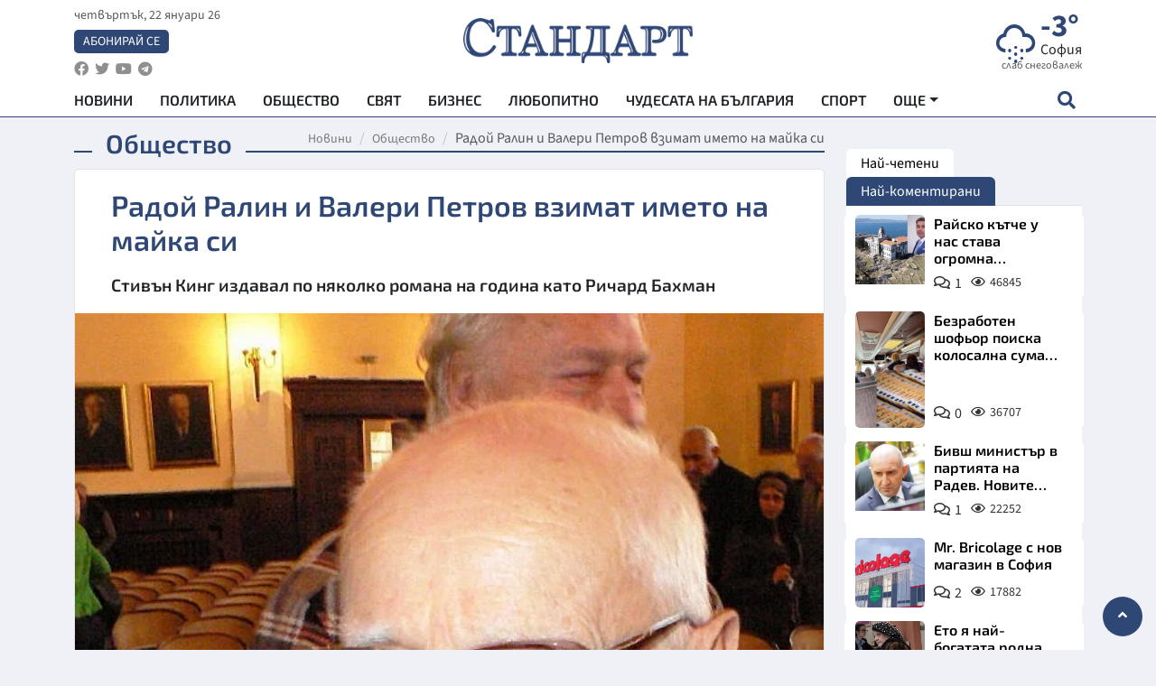

--- FILE ---
content_type: text/html; charset=utf-8
request_url: https://www.standartnews.com/balgariya-obshtestvo/radoy_ralin_i_valeri_petrov_vzimat_imeto_na_mayka_si-197226.html
body_size: 18821
content:
<!DOCTYPE html>
<html xmlns="https://www.w3.org/1999/xhtml" xml:lang="bg" lang="bg"
      prefix="og: https://ogp.me/ns# fb: https://ogp.me/ns/fb# article: https://ogp.me/ns/article#">
<head prefix="og: https://ogp.me/ns# fb: https://ogp.me/ns/fb#  article: https://ogp.me/ns/article#">

    <meta charset="utf-8" />
<meta http-equiv="Content-Type" content="text/html; charset=utf-8" />
<meta http-equiv="Content-Language" content="bg" />
<meta http-equiv="X-UA-Compatible" content="IE=edge">
<meta name="language" content="bulgarian" />
<meta name="country" content="Bulgaria"/>
<meta name="classification" content="Новини"/>
<meta name="owner" content="StandartNews.com - Последни новини от България и света"/>
<meta name="copyright" content="Copyright (c) by StandartNews.com - Последни новини от България и света"/>
<meta name="viewport" content="width=device-width, initial-scale=1.0">
<meta name="robots" content="index, follow, max-snippet:-1, max-image-preview:large, max-video-preview:-1" />
<meta name="googlebot" content="index, follow, max-snippet:-1, max-image-preview:large, max-video-preview:-1" />
<meta name="bingbot" content="index, follow, max-snippet:-1, max-image-preview:large, max-video-preview:-1" />
<meta name="revisit-after" content="1 hours" />
<title>Радой Ралин и Валери Петров взимат името на майка си - Общество — Новини Стандарт</title>
<meta name="title" content="Радой Ралин и Валери Петров взимат името на майка си - Общество — Новини Стандарт" />
<meta name="description" content="Стивън Кинг издавал по няколко романа на година като Ричард Бахман" />
<meta name="keywords" content="Автори, Псвдоними, Дуета" />
<meta name="news_keywords" content="Автори, Псвдоними, Дуета" />
<meta name="author" content="Калина Александрова">
<meta name="rating" content="general">
<meta name="DC.Publisher" content="https://www.standartnews.com"/>
<meta name="DC.Language" content="bg"/>
<meta name="Location" content="global"/>
<meta name="geo.region" content="BG" />


<meta name="audience" content="General"/>
<meta name="distribution" content="global">
<meta name="allow-search" content="yes"/>
<meta name="msnbot" content="robots-terms"/>
<meta name="mssmarttagspreventparsing" content="true"/>
<meta property="og:locale" content="bg_BG" />
<meta property="og:type" content="article" />
<meta property="og:title" content="Радой Ралин и Валери Петров взимат името на майка си - Общество — Новини Стандарт" />
<meta property="twitter:title" content="Радой Ралин и Валери Петров взимат името на майка си - Общество — Новини Стандарт"/>
<meta name="twitter:card" content="summary_large_image" />
<meta name="twitter:site" content="StandartNews.com" />
<meta name="identifier-URL" content="https://www.standartnews.com" />

<meta property="og:description" content="Стивън Кинг издавал по няколко романа на година като Ричард Бахман" />
<meta property="og:url" content="https://www.standartnews.com/balgariya-obshtestvo/radoy_ralin_i_valeri_petrov_vzimat_imeto_na_mayka_si-197226.html" />
<meta property="og:site_name" content="StandartNews.com" />
<meta property="fb:pages" content="173798699346835" />

<meta property="article:publisher" content="Екрит Медиа ООД" />

<meta property="article:author" content="Калина Александрова" />
<meta name="thumbnail" content="https://cdn.standartnews.com/media/380123/conversions/radoi-ralin-i-valeri-petrov-vzimat-imeto-na-maika-si-og.jpg" />
<meta property="og:image" content="https://cdn.standartnews.com/media/380123/conversions/radoi-ralin-i-valeri-petrov-vzimat-imeto-na-maika-si-og.jpg" />
<meta property="og:image:alt" content="Радой Ралин и Валери Петров взимат името на майка си - Общество — Новини Стандарт" />
<meta property="og:image:width" content="1200" />
<meta property="og:image:height" content="630" />
<meta name="csrf-token" content="YzF3LHDP38JGF9TIWm98RRxsmufjjQY4TemnmGAI">


<link rel="canonical" href="https://www.standartnews.com/balgariya-obshtestvo/radoy_ralin_i_valeri_petrov_vzimat_imeto_na_mayka_si-197226.html" />
<link rel="alternate" hreflang="bg-BG" href="https://www.standartnews.com/balgariya-obshtestvo/radoy_ralin_i_valeri_petrov_vzimat_imeto_na_mayka_si-197226.html">

<meta property="article:tag" content="Автори" />
<meta property="article:tag" content="Псвдоними" />
<meta property="article:tag" content="Дуета" />


<link rel="preconnect" href="//www.google-analytics.com">
<link rel="preconnect" href="https://fonts.gstatic.com">
<link rel="preconnect" href="//securepubads.g.doubleclick.net" crossorigin />
<link rel="dns-prefetch" href="//www.googletagmanager.com" />
<link rel="dns-prefetch" href="//pagead2.googlesyndication.com" />
<link rel="preconnect" href="//tpc.googlesyndication.com" crossorigin />
<link rel="dns-prefetch" href="//onesignal.com" />
<link rel="dns-prefetch" href="//cdn.onesignal.com" />
<link rel="dns-prefetch" href="//connect.facebook.net" />
<link rel="dns-prefetch" href="//gabg.hit.gemius.pl" />
<link rel="dns-prefetch" href="//alt.adocean.pl" />

<link rel="dns-prefetch" href="//www.facebook.com">


<script src="https://cdn.onesignal.com/sdks/web/v16/OneSignalSDK.page.js" defer></script>
<script>
    window.OneSignalDeferred = window.OneSignalDeferred || [];
    OneSignalDeferred.push(async function(OneSignal) {
        await OneSignal.init({
            appId: "f55c7f27-9611-466b-80da-1fb263e77cac",
        });
    });
</script>

<script async src="https://pagead2.googlesyndication.com/pagead/js/adsbygoogle.js?client=ca-pub-6729132906796153"  crossorigin="anonymous"></script>
 
<meta name="facebook-domain-verification" content="l17rgpna63sjtkbhdkku0a1m6k8f0w" />

<!-- Google Tag Manager -->
<script>(function(w,d,s,l,i){w[l]=w[l]||[];w[l].push({'gtm.start':
new Date().getTime(),event:'gtm.js'});var f=d.getElementsByTagName(s)[0],
j=d.createElement(s),dl=l!='dataLayer'?'&l='+l:'';j.async=true;j.src=
'https://www.googletagmanager.com/gtm.js?id='+i+dl;f.parentNode.insertBefore(j,f);
})(window,document,'script','dataLayer','GTM-T77QSFV5');</script>
<!-- End Google Tag Manager -->

<script async src="https://securepubads.g.doubleclick.net/tag/js/gpt.js"></script>

<!-- GPT v4 -->
<script>
  window.googletag = window.googletag || {cmd: []};
  googletag.cmd.push(function() {
    const mapping = googletag.sizeMapping()
      .addSize([1024, 0], [[970, 90],[970, 250],[750, 300],[750, 100],[750, 200],[600, 250],[600, 300],[528, 300],[300, 120]])
      .addSize([0, 0], [[300, 250],[300, 600],[336, 600],[300, 120]])
      .build();
    // h01-top
    googletag.defineSlot('/5677910/h01', [[970, 90], [728, 90], [300, 250], [970, 250]], 'div-gpt-ad-1762250055399-0').addService(googletag.pubads());
    // h02-c
    googletag.defineSlot('/5677910/h02-c', [[300, 250], [728, 90], 'fluid', [300, 600], [970, 90], [970, 250]], 'div-gpt-ad-1757747746776-0').addService(googletag.pubads());
    // h03m
    googletag.defineSlot('/5677910/h03m', [[300, 250], [336, 280], 'fluid', [300, 100]], 'div-gpt-ad-1757747917389-0').addService(googletag.pubads());
    // h04-right
    googletag.defineSlot('/5677910/h04r', [[300, 100], [300, 250], [300, 300], [300, 600]], 'div-gpt-ad-1757950575263-0').addService(googletag.pubads());
    // h05-left
    googletag.defineSlot('/5677910/h05-l', [[300, 250], [336, 280], [600, 250], [600, 300], [750, 200], [300, 600], [750, 300], 'fluid', [528, 300], [336, 600], [750, 100]], 'div-gpt-ad-1758001641328-0').addService(googletag.pubads());
    // h06-sidebar
    googletag.defineSlot('/5677910/h06-l', [[300, 250], [300, 600]], 'div-gpt-ad-1758013781534-0').addService(googletag.pubads());
    // h07-left
    googletag.defineSlot('/5677910/h07-l', [[600, 250], [750, 100], 'fluid', [336, 600], [300, 600], [336, 280], [300, 250], [750, 200], [750, 300]], 'div-gpt-ad-1758020847632-0').addService(googletag.pubads());
    // h08-sidebar
    googletag.defineSlot('/5677910/h08-r', [[300, 250], [300, 600]], 'div-gpt-ad-1758179692938-0').addService(googletag.pubads());
    // h09-sidebar
    googletag.defineSlot('/5677910/h09-r', [[300, 250], [300, 600]], 'div-gpt-ad-1758185132347-0').addService(googletag.pubads());
    // i02-sb
    googletag.defineSlot('/5677910/gam-i02-sb', [[300, 250], [300, 600]], 'div-gpt-ad-1756995482170-0').defineSizeMapping(mapping).addService(googletag.pubads());
    // gam-i3-ia-m
    googletag.defineSlot('/5677910/gam-i3-ia-m', [[600, 250], [336, 600], [600, 300], [750, 100], [750, 300], [300, 600], [300, 250], [528, 300], [750, 200]], 'div-gpt-ad-1767714341978-0').defineSizeMapping(mapping).addService(googletag.pubads());
    // gam-i3-2-ia
    googletag.defineSlot('/5677910/gam-i3-2-ia', [[300, 600], [600, 250], [300, 250], [750, 200], [336, 280]], 'div-gpt-ad-1767713899905-0').defineSizeMapping(mapping).addService(googletag.pubads());
    // gam-i4-ua-m
    googletag.defineSlot('/5677910/gam-i4-ua-m', [[750, 100], [300, 250], [600, 300], [750, 200], [300, 600], [600, 250], [528, 300], [750, 300], [336, 600]], 'div-gpt-ad-1757141963961-0').defineSizeMapping(mapping).addService(googletag.pubads());
    // i07-l
    googletag.defineSlot('/5677910/i07-l', [[300, 250], 'fluid', [528, 300], [336, 280], [336, 600], [600, 300], [750, 200], [750, 100], [300, 600], [600, 250], [750, 300]], 'div-gpt-ad-1757319745812-0').defineSizeMapping(mapping).addService(googletag.pubads());
    googletag.pubads().enableSingleRequest();
    googletag.pubads().collapseEmptyDivs();
    googletag.enableServices();
  });
</script>



    <meta name="atdlayout" content="article">

    <script type="application/ld+json">
        {
            "@context":"https://schema.org",
    "@type":"Organization",
    "name":"Стандарт Нюз",
    "logo": {
        "@type": "ImageObject",
        "url": "https:\/\/www.standartnews.com\/build\/assets\/logo-BWKZEvMh.png"    },
    "email": "agency@standartnews.com",
    "description": "Информационна агенция Стандарт Нюз и вестник Стандарт | Новини, анализи, коментари, интервюта | Актуални вести от България и Света",
    "telephone": "+359879807727",
 		"url" : "https://www.standartnews.com",
   	"sameAs" : [
   		"https://news.google.com/publications/CAAqBwgKMM7DoAwwr-uwBA?ceid=BG:bg&oc=3",
  		"https://www.facebook.com/standartnews",
  		"https://twitter.com/StandartNewsBG",
  		"https://www.youtube.com/@Standart-News",
  		"https://t.me/StandartNewsBg"
  	]
}
    </script>

    <script type="application/ld+json">
        {
            "@context": "https://schema.org",
	"@type": "hentry",
	"entry-title": "Радой Ралин и Валери Петров взимат името на майка си",
	"published": "2013-07-19T22:35:00+03:00",
	"updated": "2013-07-19T22:35:00+03:00"
}
    </script>


    <script type='application/ld+json'>
        {
          "@context": "https://schema.org",
  "@type": "NewsArticle",
  "mainEntityOfPage": {
    "@type": "WebPage",
    "@id": "https:\/\/www.standartnews.com\/balgariya-obshtestvo\/radoy_ralin_i_valeri_petrov_vzimat_imeto_na_mayka_si-197226.html"  },
  "isAccessibleForFree": true,
  "dateCreated": "2013-07-19T22:35:00+03:00",
  "datePublished": "2013-07-19T22:35:00+03:00",
  "dateModified": "2013-07-19T22:35:00+03:00",
  "inLanguage" : "bg-BG",
  "copyrightYear" : "2026",
  "keywords" : "\u0410\u0432\u0442\u043e\u0440\u0438, \u041f\u0441\u0432\u0434\u043e\u043d\u0438\u043c\u0438, \u0414\u0443\u0435\u0442\u0430",
  "url": "https:\/\/www.standartnews.com\/balgariya-obshtestvo\/radoy_ralin_i_valeri_petrov_vzimat_imeto_na_mayka_si-197226.html",
  "headline": "Радой Ралин и Валери Петров взимат името на майка си",
  "description": "Стивън Кинг издавал по няколко романа на година като Ричард Бахман",
  "thumbnailUrl": "https:\/\/cdn.standartnews.com\/media\/380123\/conversions\/radoi-ralin-i-valeri-petrov-vzimat-imeto-na-maika-si-og.jpg",
  "name": "Радой Ралин и Валери Петров взимат името на майка си",
  "articleBody": "София. Писателите обичат да имат по няколко самоличности. Чрез тях те търсят себе си и историята, която да впечатли все повече читатели. Авторите на романи и лирика избират звучни имена, вдъхновени от най-невероятни случайни ситуации или от любими хора. Така техните най-първосигнални пориви се превръщат в емблеми, които всички ние обичаме да си припомняме. Великият тълкувател на Шекспир в България се казва Валери Нисим Меворах, но през 1938 г. издава дебютната си книга \"Птици към север\" с името Асен Раковски. Едва по-късно синът на доктор Нисим Меворах взима фамилията на майка си - Петров. Димитър Стефанов Стоянов също използва името на рождената си родителка Рада. Въпреки че е отгледан от Екатерина, сестрата на баща му, Митко решава още с дебютната творба да покаже уважение към корените си. През 1939 г. изпраща първото си стихотворение до списание \"Българска реч\" като Димитър Радин. Невинна и неволна редакторска грешка превръща името Ралин в легенда на българската култура. След време той избира мъжкия вариант на Рада - Радой. Димитър Иванов Стоянов публикува за първи път през есента на 1895 г. в ученическото списание \"Извор\" разказа си \"На майчин гроб\". Под следващите си творения слага автографи като Мито, Чер Чемер, Иван Коприван... Все търсел някой псевдоним, водейки се от новата мода в литературата. Искал да окончава на \"ин\", тъй като псевдонимът на Тодор Влайков - Веселин, много му допадал. Слушайки народната песен \"Елин Пелин - зелен пелин\", бъдещата култов писател вече знае какво ще предприеме. Той разбирал значението на думата пелин, но \"Елин\" така и не успял да разгадае до края на живота си. Елин Пелин се появява за първи път под стихотворението \"Тихи тъги\", отпечатано в списание \"Български преглед\". Христо Димитров Измирлиев се нарича Смирненски, тъй като това е гръцкото име на град Измир в Мала Азия, откъдето произлиза фамилията му. С него за първи път се подписва през 1917 година. Починалият на 24 поет започва кариерата си през 1915 г., следвайки по-големия си брат, хумориста Тома Измирлиев. 16-годишен тогава, Христо става сътрудник в различни хумористични издания. С друг свой известен псевдоним - Ведбал, именитият автор се подписва за първи път във вестник \"К'во да е\". Зад уникалните хумористични истории на Чудомир се крие Димитър Христов Чорбаджийски. За псевдонима му има две версии. Първата гласи, че като дете в Павел баня ходел часове наред на ръце и обикалял с главата надолу из местността. Бабите го гледали и си казвали, че се е родило ново чудо. По-реалистичната версия обаче е свързана със сътрудничеството му със списанието \"Барабан\". За него той рисувал карикатури, подписвайки се като \"ЧОРБ\". Един ден, докато подготвял поредните си забавни рисунки за София в община Турия, пристигнал новият брой на вестник \"Пряпорец\". Там имало съобщение, че се издирва македонският комита Чудомир. Кантарджиев. Димитър харесал портрета на издирвания, а негов приятел му посочил, че страшно много си приличат. \"Митко, май ти си на кадрото.\" Шегата се харесала на Чорбаджийски, той извадил карикатурите от плика и без колебание поправил името под тях на Чудомир. Кръстници на Пейо Тотев Крачолов са неговите авери от кръга \"Мисъл\" - д-р Кръстьо Кръстев и Пенчо Славейков. Именно синът на Петко Славейков измисля псевдонима Яворов, с който великият поет се подписва за първи път през 1899-а под стихотворението \"Овчарска песен\". Най-новият случай на автор, скрит зад псевдоним, е с майката на Хари Потър - Джоан К. Роулинг. Медии и критици я разконспирираха, че тя стои зад името на дебютанта Робърт Галбрейт, чийто криминален роман \"Зовът на кукувицата\" е на пазара от 14 юли. Авторката обясни, че искала да пусне новата си книга точно по тази схема, за да няма предварителни очаквания към нея. След като тайната й излезе наяве официално, продажбите на кримката, която в началото бяха позамрели, скочили с 507 процента. Книгите на чиклит отличничката Нора Робъртс са излизали с името Дж. Д. Роб. От сайта на бестселъровата авторка обясняват, че тя взела решението, за да намери нови предизвикателства и възможност да излезе извън жанра, в който до тогава творяла. Вместо любовните романи, които пишела, с псевдонима си Робъртс започнала да издава сай-фай поредица In Death, стартирала през 1995-а. След като и дванадесетте книги се появили на пазара през 2001-ва, Робъртс най-накрая разкрила истинската си самоличност. Кралицата на вампирските хроники Ан Райс също се подвизавала с псевдоними. Като Ан Рамплинг тя издала еротичните романи \"Изход към Рая\" и \"Белинда\". През осемдесетте отново маскирала името си, издавайки трилогията си за \"Спящата красавица\" под псевдонима А. Н. Рокелър. Кралят на ужаса Стивън Кинг публикува цели седем романа под името Ричард Бахман, като първият от тях излиза през 1977-а. Според автора на \"Подпалвачката\" публиката щяла да приеме само по една книга на година от даден автор. Кинг избрал псевдонима си, докато разговарял с издателя си по телефона. Пред себе си имал книга на Ричард Старк, а си бил пуснал песен на Бахман Търнър. Решението да се скрие позволило на световния любимец да издава по няколко томчета на 12 месеца. Стивън Кинг бил разконспириран през 1985-а, когато служител в книжарница на име Стив Браун забелязал прилики между авторовите стилове. Хорър ветеранът признал това, отсичайки, че Бахман е умрял от \"Рак на псевдонима\". Сестрите Бронте - Шарлот, Емили и Ан - се преименуват на Кърър, Елис и Актън Бел, тъй като през XIX век в Англия на жените не било позволявано да публикуват книги. Сменяйки пола на името си, през май 1846 г. излиза първата им поетична антология. Макар този опит да не бил особено успешен, техните незабравими романи \"Джейн Еър\" и \"Брулени хълмове\" се появяват с псевдонимите на авторките си през 1847-а. Година по-късно Шарлот и Ан пътуват за Лондон, за да се срещнат с издателя им, разкривайки истинската си самоличност.",
  "author": {
    "@type": "Person",
    "name": "Калина Александрова",
    "url": "https:\/\/www.standartnews.com\/avtor\/kmancheva",
    "sameAs": [
		"https://news.google.com/publications/CAAqBwgKMM7DoAwwr-uwBA?ceid=BG:bg&oc=3",
  		"https://www.facebook.com/standartnews",
  		"https://twitter.com/StandartNewsBG",
  		"https://www.youtube.com/@Standart-News",
  		"https://t.me/StandartNewsBg"
    ]
  },
  "articleSection": [
                                    "България",
			"Общество"                            ],
        "image": {
          "@type": "ImageObject",
          "url": "https:\/\/cdn.standartnews.com\/media\/380123\/conversions\/radoi-ralin-i-valeri-petrov-vzimat-imeto-na-maika-si-og.jpg",
          "width": 1200,
          "height": 630
        },
        "wordCount" : 921,
  "publisher": {
    "@type": "NewsMediaOrganization",
    "name": "Екрит Медиа ООД",
    "url": "https://www.standartnews.com",
    "logo": {
      "@type": "ImageObject",
      "url": "https:\/\/www.standartnews.com\/build\/assets\/logo-BWKZEvMh.png"    },
    "sameAs": [
      "https://www.facebook.com/standartnews",
      "https://twitter.com/StandartNewsBG"
    ]
  }
}
    </script>

    <script type="application/ld+json">
        {
           "@context": "https://schema.org",
	   "@type": "BreadcrumbList",
	   "itemListElement": [
		  {
			 "@type": "ListItem",
			 "position": 1,
			 "item": {
 			"@id": "https:\/\/www.standartnews.com",
				"name": "Новини"
			 }
		  },
		  {
			 "@type": "ListItem",
			 "position": 2,
			 "item": {
 			"@id": "https:\/\/www.standartnews.com\/balgariya-obshtestvo.html",
				"name": "Общество"			 }
		  }
	   ]
	}
    </script>


    <meta property="article:section" content="Общество"/>
    <meta property="article:published_time" content="2013-07-19T22:35:00+03:00"/>
    <meta property="article:modified_time" content="2013-07-19T22:35:00+03:00"/>
    <meta property="og:updated_time" content="2013-07-19T22:35:00+03:00"/>
    <meta property="og:image:secure_url" content="https://cdn.standartnews.com/media/380123/conversions/radoi-ralin-i-valeri-petrov-vzimat-imeto-na-maika-si-og.jpg"/>
    <meta name="copyright" content="©️ Екрит Медиа ООД"/>
    <meta name="twitter:card" content="summary_large_image"/>
    <meta name="twitter:description" content="Стивън Кинг издавал по няколко романа на година като Ричард Бахман"/>
    <meta name="twitter:title" content="Радой Ралин и Валери Петров взимат името на майка си - Общество — Новини Стандарт"/>
    <meta name="twitter:site" content="StandartNews.com"/>
    <meta name="twitter:image" content="https://cdn.standartnews.com/media/380123/conversions/radoi-ralin-i-valeri-petrov-vzimat-imeto-na-maika-si-og.jpg"/>
    <meta name="twitter:image:alt" content="https://cdn.standartnews.com/media/380123/conversions/radoi-ralin-i-valeri-petrov-vzimat-imeto-na-maika-si-og.jpg">
    <meta name="twitter:creator" content="@StandartNews.com"/>
    <meta name="contact" content="info@standartnews.com"/>

<link rel="icon" type="image/x-icon" href="https://www.standartnews.com/build/assets/favicon-BowyKsyV.ico">
<link rel="apple-touch-icon" sizes="57x57" href="https://www.standartnews.com/build/assets/apple-icon-57x57-DuwwO6yu.png">
<link rel="apple-touch-icon" sizes="60x60" href="https://www.standartnews.com/build/assets/apple-icon-60x60-DGuB3NRA.png">
<link rel="apple-touch-icon" sizes="72x72" href="https://www.standartnews.com/build/assets/apple-icon-72x72-CF8D2x95.png">
<link rel="apple-touch-icon" sizes="76x76" href="https://www.standartnews.com/build/assets/apple-icon-76x76-BZUsb_bb.png">
<link rel="apple-touch-icon" sizes="114x114" href="https://www.standartnews.com/build/assets/apple-icon-114x114-BuDGPFSc.png">
<link rel="apple-touch-icon" sizes="120x120" href="https://www.standartnews.com/build/assets/apple-icon-120x120-PcQmG1I7.png">
<link rel="apple-touch-icon" sizes="144x144" href="https://www.standartnews.com/build/assets/ms-icon-144x144-CEJ87v-O.png">
<link rel="apple-touch-icon" sizes="152x152" href="https://www.standartnews.com/build/assets/apple-icon-152x152-WRzrQ7XH.png">
<link rel="apple-touch-icon" sizes="180x180" href="https://www.standartnews.com/build/assets/apple-icon-180x180-CvFLIUzM.png">
<link rel="icon" type="image/png" sizes="32x32" href="https://www.standartnews.com/build/assets/favicon-32x32-C7msAGai.png">
<link rel="icon" type="image/png" sizes="16x16" href="https://www.standartnews.com/build/assets/favicon-16x16-Drifnk-4.png">
<meta name="msapplication-TileImage" content="https://www.standartnews.com/build/assets/ms-icon-144x144-CEJ87v-O.png">
<link rel="manifest" href="https://www.standartnews.com/build/assets/site-DImO3pJD.webmanifest">

<!--[if lt IE 9]>
<script>
document.createElement('header');
document.createElement('nav');
document.createElement('section');
document.createElement('article');
document.createElement('aside');
document.createElement('footer');
document.createElement('hgroup');
</script>
<![endif]-->


    <link rel="dns-prefetch" href="https://ads.standartnews.com">
    <link rel="preconnect" href="https://ads.standartnews.com" crossorigin/>

    <link rel="dns-prefetch" href="https://cdn.standartnews.com">
    <link rel="preconnect" href="https://cdn.standartnews.com" crossorigin>




    <link rel="preload" as="style" href="https://www.standartnews.com/build/assets/front-Dk8Eg5dK.css" /><link rel="preload" as="style" href="https://www.standartnews.com/build/assets/front-DkBSsmpK.css" /><link rel="modulepreload" as="script" href="https://www.standartnews.com/build/assets/front-C6RDu5z_.js" /><link rel="stylesheet" href="https://www.standartnews.com/build/assets/front-Dk8Eg5dK.css" data-navigate-track="reload" /><link rel="stylesheet" href="https://www.standartnews.com/build/assets/front-DkBSsmpK.css" data-navigate-track="reload" /><script type="module" src="https://www.standartnews.com/build/assets/front-C6RDu5z_.js" data-navigate-track="reload"></script>
    
</head>
<body>


<!-- Google Tag Manager (noscript) -->
<noscript>
    <iframe src="https://www.googletagmanager.com/ns.html?id=GTM-T77QSFV5"
            height="0" width="0" style="display:none;visibility:hidden"></iframe>
</noscript>
<!-- End Google Tag Manager (noscript) -->

<div class="sub-header">
        <center>
            <!-- Ad Server Javascript Tag - i00 -->
<script type='text/javascript'><!--//<![CDATA[
   var m3_u = (location.protocol=='https:'?'https://ads.standartnews.com/www/delivery/ajs.php':'http://ads.standartnews.com/www/delivery/ajs.php');
   var m3_r = Math.floor(Math.random()*99999999999);
   if (!document.MAX_used) document.MAX_used = ',';
   document.write ("<scr"+"ipt type='text/javascript' src='"+m3_u);
   document.write ("?zoneid=56&target=_blank");
   document.write ('&cb=' + m3_r);
   if (document.MAX_used != ',') document.write ("&exclude=" + document.MAX_used);
   document.write (document.charset ? '&charset='+document.charset : (document.characterSet ? '&charset='+document.characterSet : ''));
   document.write ("&loc=" + escape(window.location));
   if (document.referrer) document.write ("&referer=" + escape(document.referrer));
   if (document.context) document.write ("&context=" + escape(document.context));
   document.write ("'><\/scr"+"ipt>");
//]]>--></script><noscript><a href='https://ads.standartnews.com/www/delivery/ck.php?n=aaa93663&cb=INSERT_RANDOM_NUMBER_HERE' target='_blank'><img src='https://ads.standartnews.com/www/delivery/avw.php?zoneid=56&cb=INSERT_RANDOM_NUMBER_HERE&n=aaa93663' border='0' alt='' /></a></noscript>
        </center>
    </div>

<header id="header">
  <div class="container">
    <div class="header-top row">

      <div class="col-3 col-md-4">
        <div class="d-none d-md-flex h-100 justify-content-between flex-column align-items-start">
          <div class="date">четвъртък, 22 януари 26</div>
          <div class="subscribe"><a href="https://abonament.standartnews.com/" target="_blank" title="Абонирай се за вестник Стандарт " >Абонирай се</a></div>
          <div class="social-links">
            <ul class="social-list">
                            <li><a href="https://www.facebook.com/standartnews"  title="Последвайте StandartNews в Facebook" target="_blank" ><i class="fab fa-facebook"></i></a></li>
              
                            <li><a href="https://twitter.com/StandartNewsBG"  title="Последвайте StandartNews в Instagram" target="_blank"><i class="fab fa-twitter"></i></a></li>
              
                            <li><a href="https://www.youtube.com/@Standart-News" title="Последвайте StandartNews в YouTube" target="_blank"><i class="fab fa-youtube"></i></a></li>
              
              
                            <li><a href="https://t.me/StandartNewsBg"  title="Последвайте StandartNews в Telegram" target="_blank"><i class="fab fa-telegram"></i></a></li>
              
            </ul>
          </div>
        </div>

        <div class="d-flex d-md-none h-100 align-items-center">
          <button aria-label="mobile navigation" class="d-block d-md-none burger-bnt swipe-menu-btn">
           <i class="fas fa-bars"></i>
          </button>
        </div>
      </div>

      <div class="col-6 col-md-4 text-center logo">
        <a href="https://www.standartnews.com" title="" >
          <img src="https://www.standartnews.com/build/assets/logo-BWKZEvMh.png" width="305" height="60" title="StandartNews.com" alt="Стандарт Нюз" />
        </a>
      </div>

      <div class="col-3 col-md-4">

        <div id="weather-header" class="d-none d-md-flex h-100 ">
                    <div>
            <div class=" weather  flex-column justify-content-center">
                <div class="d-flex mb-1 justify-content-center">
                    <i class="icon wi wi-snow"></i>
                    <div>
                      <div class="temp">-3°</div>
                      <div class="city">София</div>
                    </div>
                </div>
                <div class="condition-text">слаб снеговалеж</div>
            </div>
          </div>
                    <div>
            <div class=" weather  flex-column justify-content-center">
                <div class="d-flex mb-1 justify-content-center">
                    <i class="icon wi wi-snow"></i>
                    <div>
                      <div class="temp">-2°</div>
                      <div class="city">Пловдив</div>
                    </div>
                </div>
                <div class="condition-text">снеговалеж</div>
            </div>
          </div>
                    <div>
            <div class=" weather  flex-column justify-content-center">
                <div class="d-flex mb-1 justify-content-center">
                    <i class="icon wi wi-cloudy"></i>
                    <div>
                      <div class="temp">2°</div>
                      <div class="city">Варна</div>
                    </div>
                </div>
                <div class="condition-text">разкъсана облачност</div>
            </div>
          </div>
                    <div>
            <div class=" weather  flex-column justify-content-center">
                <div class="d-flex mb-1 justify-content-center">
                    <i class="icon wi wi-cloudy"></i>
                    <div>
                      <div class="temp">0°</div>
                      <div class="city">Бургас</div>
                    </div>
                </div>
                <div class="condition-text">облачно</div>
            </div>
          </div>
                    <div>
            <div class=" weather  flex-column justify-content-center">
                <div class="d-flex mb-1 justify-content-center">
                    <i class="icon wi wi-cloudy"></i>
                    <div>
                      <div class="temp">-3°</div>
                      <div class="city">Русе</div>
                    </div>
                </div>
                <div class="condition-text">облачно</div>
            </div>
          </div>
                    <div>
            <div class=" weather  flex-column justify-content-center">
                <div class="d-flex mb-1 justify-content-center">
                    <i class="icon wi wi-snow"></i>
                    <div>
                      <div class="temp">-3°</div>
                      <div class="city">Стара Загора</div>
                    </div>
                </div>
                <div class="condition-text">снеговалеж</div>
            </div>
          </div>
                    <div>
            <div class=" weather  flex-column justify-content-center">
                <div class="d-flex mb-1 justify-content-center">
                    <i class="icon wi wi-cloudy"></i>
                    <div>
                      <div class="temp">-4°</div>
                      <div class="city">Плевен</div>
                    </div>
                </div>
                <div class="condition-text">облачно</div>
            </div>
          </div>
                    <div>
            <div class=" weather  flex-column justify-content-center">
                <div class="d-flex mb-1 justify-content-center">
                    <i class="icon wi wi-cloudy"></i>
                    <div>
                      <div class="temp">0°</div>
                      <div class="city">Сливен</div>
                    </div>
                </div>
                <div class="condition-text">облачно</div>
            </div>
          </div>
                    <div>
            <div class=" weather  flex-column justify-content-center">
                <div class="d-flex mb-1 justify-content-center">
                    <i class="icon wi wi-cloudy"></i>
                    <div>
                      <div class="temp">1°</div>
                      <div class="city">Добрич</div>
                    </div>
                </div>
                <div class="condition-text">облачно</div>
            </div>
          </div>
                    <div>
            <div class=" weather  flex-column justify-content-center">
                <div class="d-flex mb-1 justify-content-center">
                    <i class="icon wi wi-cloudy"></i>
                    <div>
                      <div class="temp">-4°</div>
                      <div class="city">Шумен</div>
                    </div>
                </div>
                <div class="condition-text">облачно</div>
            </div>
          </div>
                    <div>
            <div class=" weather  flex-column justify-content-center">
                <div class="d-flex mb-1 justify-content-center">
                    <i class="icon wi wi-cloudy"></i>
                    <div>
                      <div class="temp">-4°</div>
                      <div class="city">Перник</div>
                    </div>
                </div>
                <div class="condition-text">облачно</div>
            </div>
          </div>
                  </div>


        <div class="d-flex d-md-none search-btn h-100  justify-content-end">
          <button aria-label="open search form" class="d-block d-md-none">
           <i class="fas fa-search"></i>
           <i class="fas fa-times"></i>
          </button>

        </div>

      </div>

    </div>


    <div class="d-none d-md-flex ">
      <nav class="main-nav" itemscope="" itemtype="https://schema.org/SiteNavigationElement" >
        <div class="collapse navbar-collapse d-none d-md-block">
          <ul class="navbar-nav main-menu d-none d-md-block">
                                  <li class="nav-item nav-item-0  " itemprop="name">
              <a  class="nav-link   " href="/" target="" title="Новини" itemprop="url" >Новини</a>

              
              
                          </li>
                        <li class="nav-item nav-item-1  " itemprop="name">
              <a  class="nav-link   " href="/balgariya-politika.html" target="" title="Политика" itemprop="url" >Политика</a>

              
                          </li>
                        <li class="nav-item nav-item-2  " itemprop="name">
              <a  class="nav-link   " href="/balgariya-obshtestvo.html" target="" title="Общество" itemprop="url" >Общество</a>

              
                          </li>
                        <li class="nav-item nav-item-3  " itemprop="name">
              <a  class="nav-link   " href="/svyat.html" target="" title="Свят" itemprop="url" >Свят</a>

              
                          </li>
                        <li class="nav-item nav-item-4  " itemprop="name">
              <a  class="nav-link   " href="/biznes.html" target="" title="Бизнес" itemprop="url" >Бизнес</a>

              
                          </li>
                        <li class="nav-item nav-item-5  " itemprop="name">
              <a  class="nav-link   " href="/lifestyle-lyubopitno.html" target="" title="Любопитно" itemprop="url" >Любопитно</a>

              
                          </li>
                        <li class="nav-item nav-item-6  " itemprop="name">
              <a  class="nav-link   " href="/chudesata-na-balgariya.html" target="" title="Чудесата на България" itemprop="url" >Чудесата на България</a>

              
                          </li>
                        <li class="nav-item nav-item-7  " itemprop="name">
              <a  class="nav-link   " href="/sport.html" target="" title="Спорт" itemprop="url" >Спорт</a>

              
                          </li>
                        <li class="nav-item nav-item-8  " itemprop="name">
              <a  class="nav-link   " href="/podcast.html" target="" title="Подкаст" itemprop="url" >Подкаст</a>

              
                          </li>
                        <li class="nav-item nav-item-9  " itemprop="name">
              <a  class="nav-link   " href="/regionalni.html" target="" title="Регионални" itemprop="url" >Регионални</a>

              
                          </li>
                        <li class="nav-item nav-item-10  " itemprop="name">
              <a  class="nav-link   " href="/vestnik-standart.html" target="" title="Вестник Стандарт" itemprop="url" >Вестник Стандарт</a>

              
                          </li>
                        <li class="nav-item nav-item-11  " itemprop="name">
              <a  class="nav-link   " href="/mladezhka-akademiya-chudesata-na-balgariya.html" target="" title="Младежка академия &quot;Чудесата на България&quot;" itemprop="url" >Младежка академия &quot;Чудесата на България&quot;</a>

              
                          </li>
                        <li class="nav-item nav-item-12  " itemprop="name">
              <a  class="nav-link   " href="/zdrave.html" target="" title="Здраве" itemprop="url" >Здраве</a>

              
                          </li>
                        <li class="nav-item nav-item-13  " itemprop="name">
              <a  class="nav-link   " href="/balgariya-obrazovanie.html" target="" title="Образование" itemprop="url" >Образование</a>

              
                          </li>
                        <li class="nav-item nav-item-14  " itemprop="name">
              <a  class="nav-link   " href="/moyat-grad.html" target="" title="Моят град" itemprop="url" >Моят град</a>

              
                          </li>
                        <li class="nav-item nav-item-15  " itemprop="name">
              <a  class="nav-link   " href="/tekhnologii.html" target="" title="Технологии" itemprop="url" >Технологии</a>

              
                          </li>
                        <li class="nav-item nav-item-16  " itemprop="name">
              <a  class="nav-link   " href="/da-na-blgarskata-khrana.html" target="" title="ДА!На българската храна" itemprop="url" >ДА!На българската храна</a>

              
                          </li>
                        <li class="nav-item nav-item-17  " itemprop="name">
              <a  class="nav-link   " href="/da-na-blgarskata-ikonomika.html" target="" title="ДА! На българската икономика" itemprop="url" >ДА! На българската икономика</a>

              
                          </li>
                        <li class="nav-item nav-item-18  " itemprop="name">
              <a  class="nav-link   " href="/kultura.html" target="" title="Култура" itemprop="url" >Култура</a>

              
                          </li>
                        <li class="nav-item nav-item-19  " itemprop="name">
              <a  class="nav-link   " href="/balgariya-pravosudie.html" target="" title="Правосъдие" itemprop="url" >Правосъдие</a>

              
                          </li>
                        <li class="nav-item nav-item-20  " itemprop="name">
              <a  class="nav-link   " href="/balgariya-krimi.html" target="" title="Крими" itemprop="url" >Крими</a>

              
                          </li>
                        <li class="nav-item nav-item-21  " itemprop="name">
              <a  class="nav-link   " href="/kiberzashchitnitsi.html" target="" title="Киберзащитници" itemprop="url" >Киберзащитници</a>

              
                          </li>
                        <li class="nav-item nav-item-22  " itemprop="name">
              <a  class="nav-link   " href="/vyara.html" target="" title="Вяра" itemprop="url" >Вяра</a>

              
                          </li>
                        <li class="nav-item nav-item-23  " itemprop="name">
              <a  class="nav-link   " href="/malki-obyavi.html" target="" title="Обяви" itemprop="url" >Обяви</a>

              
                          </li>
                        <li class="nav-item nav-item-24  " itemprop="name">
              <a  class="nav-link   " href="/voynata-v-ukrayna.html" target="" title="Войната в Украйна" itemprop="url" >Войната в Украйна</a>

              
                          </li>
                                  <li class="nav-item more dropdown">
              <span class="nav-link dropdown-toggle">Още</span>
              <ul class="dropdown-menu"></ul>
            </li>
          </ul>
        </div>
      </nav>

      <div class="search-icon  search-btn">
        <button aria-label="open search form" class="h-100">
          <i class="fas fa-search"></i>
          <i class="fas fa-times"></i>
        </button>
      </div>
    </div>


  </div>

  <div id="mobile-nav" class="d-md-none">

    <div class="header">
      <a href="https://www.standartnews.com">
        <img src="https://www.standartnews.com/build/assets/logo-white-C2sOev6b.png" width="305" height="60" alt="Стандарт" title="Standart News" >
      </a>
    </div>

    <button aria-label="close search form" class="close-btn">
      <i class="fas fa-times"></i>
    </button>

    <ul class="navbar-nav mobile-menu">
                <li class="nav-item nav-item-0    "><a class="nav-link" href="/" target="" title="Начална страница">Новини</a>

        
      </li>
            <li class="nav-item nav-item-1    "><a class="nav-link" href="/balgariya-politika.html" target="" title="Политика">Политика</a>

        
      </li>
            <li class="nav-item nav-item-2    "><a class="nav-link" href="/balgariya-obshtestvo.html" target="" title="Общество">Общество</a>

        
      </li>
            <li class="nav-item nav-item-3    "><a class="nav-link" href="/podcast.html" target="" title="Подкаст">Подкаст</a>

        
      </li>
            <li class="nav-item nav-item-4    "><a class="nav-link" href="/biznes.html" target="" title="Бизнес">Бизнес</a>

        
      </li>
            <li class="nav-item nav-item-5    "><a class="nav-link" href="/svyat.html" target="" title="Свят">Свят</a>

        
      </li>
            <li class="nav-item nav-item-6    "><a class="nav-link" href="/lifestyle-lyubopitno.html" target="" title="Любопитно">Любопитно</a>

        
      </li>
            <li class="nav-item nav-item-7    "><a class="nav-link" href="/lifestyle.html" target="" title="Лайфстайл">Лайфстайл</a>

        
      </li>
            <li class="nav-item nav-item-8    "><a class="nav-link" href="/sport.html" target="" title="Спорт">Спорт</a>

        
      </li>
            <li class="nav-item nav-item-9    "><a class="nav-link" href="/regionalni.html" target="" title="Регионални">Регионални</a>

        
      </li>
            <li class="nav-item nav-item-10    "><a class="nav-link" href="/chudesata-na-balgariya.html" target="" title="Чудесата на България">Чудесата на България</a>

        
      </li>
            <li class="nav-item nav-item-11    "><a class="nav-link" href="/mladezhka-akademiya-chudesata-na-balgariya.html" target="" title="Младежка академия &quot;Чудесата на България&quot;">Младежка академия &quot;Чудесата на България&quot;</a>

        
      </li>
            <li class="nav-item nav-item-12    "><a class="nav-link" href="/vestnik-standart.html" target="" title="Вестник &quot;Стандарт&quot;">Вестник &quot;Стандарт&quot;</a>

        
      </li>
            <li class="nav-item nav-item-13    "><a class="nav-link" href="/zdrave.html" target="" title="Здраве">Здраве</a>

        
      </li>
            <li class="nav-item nav-item-14    "><a class="nav-link" href="/balgariya-obrazovanie.html" target="" title="Образование">Образование</a>

        
      </li>
            <li class="nav-item nav-item-15    "><a class="nav-link" href="/moyat-grad.html" target="" title="Моят град">Моят град</a>

        
      </li>
            <li class="nav-item nav-item-16    "><a class="nav-link" href="/da-na-blgarskata-khrana.html" target="" title="ДА! На българската храна">ДА! На българската храна</a>

        
      </li>
            <li class="nav-item nav-item-17    "><a class="nav-link" href="/da-na-blgarskata-ikonomika.html" target="" title="ДА! На българската икономика">ДА! На българската икономика</a>

        
      </li>
            <li class="nav-item nav-item-18    "><a class="nav-link" href="/kultura.html" target="" title="Култура">Култура</a>

        
      </li>
            <li class="nav-item nav-item-19    "><a class="nav-link" href="/tekhnologii.html" target="" title="Технологии">Технологии</a>

        
      </li>
            <li class="nav-item nav-item-20    "><a class="nav-link" href="/balgariya-pravosudie.html" target="" title="Правосъдие">Правосъдие</a>

        
      </li>
            <li class="nav-item nav-item-21    "><a class="nav-link" href="/balgariya-krimi.html" target="" title="Крими">Крими</a>

        
      </li>
            <li class="nav-item nav-item-22    "><a class="nav-link" href="/kiberzashchitnitsi.html" target="" title="Киберзащитници">Киберзащитници</a>

        
      </li>
            <li class="nav-item nav-item-23    "><a class="nav-link" href="/vyara.html" target="" title="Вяра">Вяра</a>

        
      </li>
            <li class="nav-item nav-item-24    "><a class="nav-link" href="/malki-obyavi.html" target="" title="Малки обяви">Малки обяви</a>

        
      </li>
          

    </ul>

    <div class="footer">
      <ul class="social-list">
                <li><a href="https://www.facebook.com/standartnews" title="Последвайте StandartNews в Facebook" target="_blank" ><i class="fab fa-facebook"></i></a></li>
        
                <li><a href="https://twitter.com/StandartNewsBG" title="Последвайте StandartNews в X" target="_blank"><i class="fab fa-twitter"></i></a></li>
        
                <li><a href="https://www.youtube.com/@Standart-News" title="Последвайте StandartNews в YouTube" target="_blank"><i class="fab fa-youtube"></i></a></li>
        
        
                <li><a href="https://t.me/StandartNewsBg" title="Последвайте StandartNews в Telegram" target="_blank"><i class="fab fa-telegram"></i></a></li>
              </ul>
    </div>
  </div>

  <div class="form-container" id="search-form">
    <form method="GET" action="https://www.standartnews.com/search" accept-charset="UTF-8">
    <div class="container">
      <div class="row">
        <div class="col-12 d-flex">

          <input placeholder="Търси..." name="q" type="text">

          <button aria-label="submit search form" class="search-submit-btn">
            <i class="fas fa-search"></i>
          </button>

          </form>
        </div>


      </div>
    </div>
  </div>


</header>

<main id="main">

    








    <section id="article-page">
        <div class="container">
            <div class="row">

                <div class="col-12 col-lg-8 col-xl-9 ">
                    <div class="row">
                        <div class="col-12">
                            <div class="header-section inside">

                                <a href="https://www.standartnews.com/balgariya-obshtestvo.html" class="section-title"
                                   title="Още от Общество">
                                    <span class="title">Общество</span></a>

                                <nav class="breadcrumb-nav" aria-label="Breadcrumb" role="navigation">
  <ol class="breadcrumb">
  		  		    	<li class="breadcrumb-item"><a href="https://www.standartnews.com" title="Новини">Новини</a></li>
	        	  		    	<li class="breadcrumb-item"><a href="https://www.standartnews.com/balgariya-obshtestvo.html" title="Общество">Общество</a></li>
	        	  	
						<li class="breadcrumb-item active" aria-current="page"><span>Радой Ралин и Валери Петров взимат името на майка си</span></li> 
					      
  </ol>
</nav>  



                            </div>
                        </div>

                        <div class="col-12">

                            <article id="article" itemscope itemtype="https://schema.org/NewsArticle">
                                <h1 class="title" itemprop="headline name">Радой Ралин и Валери Петров взимат името на майка си</h1>

                                                                    <h2 class="subtitle" itemprop="alternativeHeadline">Стивън Кинг издавал по няколко романа на година като Ричард Бахман</h2>
                                

                                

                                

                                
                                
                                
                                
                                
                                
                                
                                
                                
                                

                                
                                
                                
                                
                                
                                
                                

                                
                                
                                

                                
                                
                                
                                
                                
                                
                                

                                                                    <div class="post-thumbnail">
                                        <figure class="responsive" itemprop="image" itemscope itemtype="https://schema.org/ImageObject"><picture><source type="image/webp" media="(max-width: 200px)" srcset="https://cdn.standartnews.com/media/380123/responsive-images/radoi-ralin-i-valeri-petrov-vzimat-imeto-na-maika-si___responsive_200_303.webp"><source type="image/webp" media="(max-width: 360px)" srcset="https://cdn.standartnews.com/media/380123/responsive-images/radoi-ralin-i-valeri-petrov-vzimat-imeto-na-maika-si___responsive_360_545.webp"><source type="image/webp" media="(max-width: 480px)" srcset="https://cdn.standartnews.com/media/380123/responsive-images/radoi-ralin-i-valeri-petrov-vzimat-imeto-na-maika-si___responsive_480_726.webp"><source type="image/webp" media="(max-width: 595px)" srcset="https://cdn.standartnews.com/media/380123/responsive-images/radoi-ralin-i-valeri-petrov-vzimat-imeto-na-maika-si___responsive_595_900.webp"><img alt="Радой Ралин и Валери Петров взимат името на майка си" loading="eager" decoding="async" fetchpriority="high" src="https://cdn.standartnews.com/media/380123/responsive-images/radoi-ralin-i-valeri-petrov-vzimat-imeto-na-maika-si___responsive_595_900.webp" sizes="100vw"><meta itemprop="contentUrl" content="https://cdn.standartnews.com/media/380123/responsive-images/radoi-ralin-i-valeri-petrov-vzimat-imeto-na-maika-si___responsive_595_900.webp"></picture></figure>
                                    </div>
                                

                                <div class="post-meta">
                                    <div class="post-date">
                                        <i class="far fa-clock"></i> 19 юли 13 | 22:35
                                        <div class="d-none">
                                            <time itemprop="datePublished"
                                                  content="2013-07-19T22:35:00+03:00"
                                                  datetime="2013-07-19T22:35:00+03:00">19 юли 13 | 22:35</time>
                                            <meta itemprop="dateModified"
                                                  content="2013-07-19T22:35:00+03:00"/>
                                        </div>
                                    </div>

                                                                            <div>
                                            <button class="scrollToCommentsButton"
                                                    data-target="comment-form">
                                                <i class="far fa-comments"></i> 0 <span
                                                        class="d-none d-md-inline">коментара</span>
                                            </button>
                                        </div>
                                    
                                    <div>
                                        <i class="far fa-eye"></i> 33093

                                        <div class="d-none">
                                            <script>

                                                async function fetchData(url) {
                                                    try {
                                                        const response = await fetch(url);
                                                        if (!response.ok) {
                                                            throw new Error('Network response was not ok');
                                                        }
                                                        const data = await response.json();
                                                    } catch (error) {
                                                        console.error('There was a problem with the fetch operation:', error);
                                                    }
                                                }

                                                fetchData('https://www.standartnews.com/article/views?id=197226');
                                            </script>
                                        </div>


                                    </div>

                                                                            <div class="d-none d-md-block"><i
                                                    class="far fa-user-circle"></i> Калина Александрова
                                        </div>
                                    
                                </div>

                                <div class="post-content" itemprop="articleBody">
                                    <p>София. Писателите обичат да имат по няколко самоличности. Чрез тях те търсят себе си и историята, която да впечатли все повече читатели. Авторите на романи и лирика избират звучни имена, вдъхновени от най-невероятни случайни ситуации или от любими хора. Така техните най-първосигнални пориви се превръщат в емблеми, които всички ние обичаме да си припомняме.</p>
<p>Великият тълкувател на Шекспир в България се казва Валери Нисим Меворах, но през 1938 г. издава дебютната си книга "Птици към север" с името Асен Раковски. Едва по-късно синът на доктор Нисим Меворах взима фамилията на майка си - Петров. Димитър Стефанов Стоянов също използва името на рождената си родителка Рада. Въпреки че е отгледан от Екатерина, сестрата на баща му, Митко решава още с дебютната творба да покаже уважение към корените си. През 1939 г. изпраща първото си стихотворение до списание "Българска реч" като Димитър Радин. Невинна и неволна редакторска грешка превръща името Ралин в легенда на българската култура. След време той избира мъжкия вариант на Рада - Радой.</p><div class="ads text-center"><!-- Ad Server Javascript Tag - i03 in Article -->
<script type='text/javascript'><!--//<![CDATA[
   var m3_u = (location.protocol=='https:'?'https://ads.standartnews.com/www/delivery/ajs.php':'http://ads.standartnews.com/www/delivery/ajs.php');
   var m3_r = Math.floor(Math.random()*99999999999);
   if (!document.MAX_used) document.MAX_used = ',';
   document.write ("<scr"+"ipt type='text/javascript' src='"+m3_u);
   document.write ("?zoneid=41&target=_blank");
   document.write ('&cb=' + m3_r);
   if (document.MAX_used != ',') document.write ("&exclude=" + document.MAX_used);
   document.write (document.charset ? '&charset='+document.charset : (document.characterSet ? '&charset='+document.characterSet : ''));
   document.write ("&loc=" + escape(window.location));
   if (document.referrer) document.write ("&referer=" + escape(document.referrer));
   if (document.context) document.write ("&context=" + escape(document.context));
   document.write ("'><\/scr"+"ipt>");
//]]>--></script><noscript><a href='https://ads.standartnews.com/www/delivery/ck.php?n=aaa93663&cb=INSERT_RANDOM_NUMBER_HERE' target='_blank'><img src='https://ads.standartnews.com/www/delivery/avw.php?zoneid=41&cb=INSERT_RANDOM_NUMBER_HERE&n=aaa93663' border='0' alt='' /></a></noscript>
</div>
<p>Димитър Иванов Стоянов публикува за първи път през есента на 1895 г. в ученическото списание "Извор" разказа си "На майчин гроб". Под следващите си творения слага автографи като Мито, Чер Чемер, Иван Коприван... Все търсел някой псевдоним, водейки се от новата мода в литературата.</p>
<p>Искал да окончава на "ин", тъй като псевдонимът на Тодор Влайков - Веселин, много му допадал. Слушайки народната песен "Елин Пелин - зелен пелин", бъдещата култов писател вече знае какво ще предприеме. Той разбирал значението на думата пелин, но "Елин" така и не успял да разгадае до края на живота си. Елин Пелин се появява за първи път под стихотворението "Тихи тъги", отпечатано в списание "Български преглед".</p>
<p>Христо Димитров Измирлиев се нарича Смирненски, тъй като това е гръцкото име на град Измир в Мала Азия, откъдето произлиза фамилията му. С него за първи път се подписва през 1917 година. Починалият на 24 поет започва кариерата си през 1915 г., следвайки по-големия си брат, хумориста Тома Измирлиев. 16-годишен тогава, Христо става сътрудник в различни хумористични издания. С друг свой известен псевдоним - Ведбал, именитият автор се подписва за първи път във вестник "К'во да е".</p><div class="ads text-center"><!-- Ad Server Javascript Tag - i03-2 in Article 2 -->
<script type='text/javascript'><!--//<![CDATA[
   var m3_u = (location.protocol=='https:'?'https://ads.standartnews.com/www/delivery/ajs.php':'http://ads.standartnews.com/www/delivery/ajs.php');
   var m3_r = Math.floor(Math.random()*99999999999);
   if (!document.MAX_used) document.MAX_used = ',';
   document.write ("<scr"+"ipt type='text/javascript' src='"+m3_u);
   document.write ("?zoneid=71&target=_blank");
   document.write ('&cb=' + m3_r);
   if (document.MAX_used != ',') document.write ("&exclude=" + document.MAX_used);
   document.write (document.charset ? '&charset='+document.charset : (document.characterSet ? '&charset='+document.characterSet : ''));
   document.write ("&loc=" + escape(window.location));
   if (document.referrer) document.write ("&referer=" + escape(document.referrer));
   if (document.context) document.write ("&context=" + escape(document.context));
   document.write ("'><\/scr"+"ipt>");
//]]>--></script><noscript><a href='https://ads.standartnews.com/www/delivery/ck.php?n=aaa93663&cb=INSERT_RANDOM_NUMBER_HERE' target='_blank'><img src='https://ads.standartnews.com/www/delivery/avw.php?zoneid=71&cb=INSERT_RANDOM_NUMBER_HERE&n=aaa93663' border='0' alt='' /></a></noscript>
</div>
<p>Зад уникалните хумористични истории на Чудомир се крие Димитър Христов Чорбаджийски. За псевдонима му има две версии. Първата гласи, че като дете в Павел баня ходел часове наред на ръце и обикалял с главата надолу из местността. Бабите го гледали и си казвали, че се е родило ново чудо. По-реалистичната версия обаче е свързана със сътрудничеството му със списанието "Барабан". За него той рисувал карикатури, подписвайки се като "ЧОРБ". Един ден, докато подготвял поредните си забавни рисунки за София в община Турия, пристигнал новият брой на вестник "Пряпорец". Там имало съобщение, че се издирва македонският комита Чудомир.</p>
<p>Кантарджиев. Димитър харесал портрета на издирвания, а негов приятел му посочил, че страшно много си приличат. "Митко, май ти си на кадрото." Шегата се харесала на Чорбаджийски, той извадил карикатурите от плика и без колебание поправил името под тях на Чудомир.</p>
<p>Кръстници на Пейо Тотев Крачолов са неговите авери от кръга "Мисъл" - д-р Кръстьо Кръстев и Пенчо Славейков. Именно синът на Петко Славейков измисля псевдонима Яворов, с който великият поет се подписва за първи път през 1899-а под стихотворението "Овчарска песен".</p>
<p>Най-новият случай на автор, скрит зад псевдоним, е с майката на Хари Потър - Джоан К. Роулинг. Медии и критици я разконспирираха, че тя стои зад името на дебютанта Робърт Галбрейт, чийто криминален роман "Зовът на кукувицата" е на пазара от 14 юли. Авторката обясни, че искала да пусне новата си книга точно по тази схема, за да няма предварителни очаквания към нея. След като тайната й излезе наяве официално, продажбите на кримката, която в началото бяха позамрели, скочили с 507 процента. Книгите на чиклит отличничката Нора Робъртс са излизали с името Дж. Д. Роб. От сайта на бестселъровата авторка обясняват, че тя взела решението, за да намери нови предизвикателства и възможност да излезе извън жанра, в който до тогава творяла. Вместо любовните романи, които пишела, с псевдонима си Робъртс започнала да издава сай-фай поредица In Death, стартирала през 1995-а. След като и дванадесетте книги се появили на пазара през 2001-ва, Робъртс най-накрая разкрила истинската си самоличност.</p>
<p>Кралицата на вампирските хроники Ан Райс също се подвизавала с псевдоними. Като Ан Рамплинг тя издала еротичните романи "Изход към Рая" и "Белинда". През осемдесетте отново маскирала името си, издавайки трилогията си за "Спящата красавица" под псевдонима А. Н. Рокелър.</p>
<p>Кралят на ужаса Стивън Кинг публикува цели седем романа под името Ричард Бахман, като първият от тях излиза през 1977-а. Според автора на "Подпалвачката" публиката щяла да приеме само по една книга на година от даден автор. Кинг избрал псевдонима си, докато разговарял с издателя си по телефона. Пред себе си имал книга на Ричард Старк, а си бил пуснал песен на Бахман Търнър. Решението да се скрие позволило на световния любимец да издава по няколко томчета на 12 месеца. Стивън Кинг бил разконспириран през 1985-а, когато служител в книжарница на име Стив Браун забелязал прилики между авторовите стилове. Хорър ветеранът признал това, отсичайки, че Бахман е умрял от "Рак на псевдонима".</p>
<p>Сестрите Бронте - Шарлот, Емили и Ан - се преименуват на Кърър, Елис и Актън Бел, тъй като през XIX век в Англия на жените не било позволявано да публикуват книги. Сменяйки пола на името си, през май 1846 г. излиза първата им поетична антология. Макар този опит да не бил особено успешен, техните незабравими романи "Джейн Еър" и "Брулени хълмове" се появяват с псевдонимите на авторките си през 1847-а. Година по-късно Шарлот и Ан пътуват за Лондон, за да се срещнат с издателя им, разкривайки истинската си самоличност.</p>

                                    <p>Последвайте ни в <a
                                                href="https://news.google.com/publications/CAAqBwgKMM7DoAwwr-uwBA?ceid=BG:bg&oc=3"
                                                rel="nofollow" target="_blank" title="Google News Showcase">Google News
                                            Showcase</a> за важните новини</p>

                                    <p>Вижте всички <a href="/" title="актуални новини">актуални новини</a> от
                                        Standartnews.com</p>

                                </div>

                                <div class="tags-container">
        <span><i class="fas fa-tags"></i> Тагове:</span>
        <ul class="tags-list">
                                                <li><a href="https://www.standartnews.com/tag/avtori">Автори</a></li>
                                                                <li><a href="https://www.standartnews.com/tag/psvdonimi">Псвдоними</a></li>
                                                                <li><a href="https://www.standartnews.com/tag/dueta">Дуета</a></li>
                                    </ul>
    </div>


                                <div class="article-bottom row ">

                                                                            <div class="author-container mb-4 col-12 col-md-6">

                                            <a href="https://www.standartnews.com/avtor/kmancheva"
                                               title="Всички статии от Калина Александрова"
                                               class="author-avatar">
                                                <i class="far fa-user"></i>
                                            </a>

                                            <div class="author-text">
                                                <span>Автор</span>

                                                <a href="https://www.standartnews.com/avtor/kmancheva"
                                                   title="Всички статии от Калина Александрова">Калина Александрова</a>

                                            </div>
                                        </div>
                                    
                                    <div class="social-comment-container mb-4 col-12 col-md-6 d-flex flex-column">

                                        <div class="social-list">
                                            <span>Сподели: </span>
                                            <ul  class="">
	<!--li><button class="native-share-btn" href=""><i class="fas fa-share-alt"></i></button></li -->  
	<li><a href="javascript:window.open('https://www.facebook.com/sharer/sharer.php?u=https://www.standartnews.com/balgariya-obshtestvo/radoy_ralin_i_valeri_petrov_vzimat_imeto_na_mayka_si-197226.html', '_blank', 'width=600,height=300');void(0);" title="Сподели във Facebook"  rel="nofollow" class="facebook-btn"><i class="fab fa-facebook-f"></i></a></li>
	<li><a class="twitter-btn" href="javascript:window.open('https://twitter.com/intent/tweet?text=https://www.standartnews.com/balgariya-obshtestvo/radoy_ralin_i_valeri_petrov_vzimat_imeto_na_mayka_si-197226.html', '_blank', 'width=600,height=300');void(0);"  title="Сподел в Twitter" rel="nofollow"  ><i class="fab fa-twitter" target="_blank"  rel="noreferrer" ></i></a></li>
	<li><a class="viber-btn" href="viber://forward?text=https://www.standartnews.com/balgariya-obshtestvo/radoy_ralin_i_valeri_petrov_vzimat_imeto_na_mayka_si-197226.html" rel="nofollow" title="Сподели във Viber"  ><i class="fab fa-viber"></i></a></li>
	<li><a class="telegram-btn" href="https://t.me/share/url?url=https://www.standartnews.com/balgariya-obshtestvo/radoy_ralin_i_valeri_petrov_vzimat_imeto_na_mayka_si-197226.html&text=Радой Ралин и Валери Петров взимат името на майка си" target="_blank"  rel="nofollow" title="Сподели в Telegram"><i class="fab fa-telegram-plane"></i></a></li>
	<li><a class="whatsapp-btn" href="whatsapp://send?text=https://www.standartnews.com/balgariya-obshtestvo/radoy_ralin_i_valeri_petrov_vzimat_imeto_na_mayka_si-197226.html"  target="_blank" title="Сподел в WhatsApp" rel="nofollow"  ><i class="fab fa-whatsapp"></i></a></li>
</ul>                                        </div>


                                        
                                            <div class="comments-btns">
                                                <button class="btn go-comment scrollToCommentsButton "
                                                        data-target="comment-form"><i class="far fa-comment-dots"></i>
                                                    Коментирай
                                                </button>

                                                
                                            </div>

                                        
                                    </div>
                                </div>

                            </article>

                            <div class="ads-container">
                                <center>
                                    <!-- Ad Server Javascript Tag - i04 -->
<script type='text/javascript'><!--//<![CDATA[
   var m3_u = (location.protocol=='https:'?'https://ads.standartnews.com/www/delivery/ajs.php':'http://ads.standartnews.com/www/delivery/ajs.php');
   var m3_r = Math.floor(Math.random()*99999999999);
   if (!document.MAX_used) document.MAX_used = ',';
   document.write ("<scr"+"ipt type='text/javascript' src='"+m3_u);
   document.write ("?zoneid=15&target=_blank");
   document.write ('&cb=' + m3_r);
   if (document.MAX_used != ',') document.write ("&exclude=" + document.MAX_used);
   document.write (document.charset ? '&charset='+document.charset : (document.characterSet ? '&charset='+document.characterSet : ''));
   document.write ("&loc=" + escape(window.location));
   if (document.referrer) document.write ("&referer=" + escape(document.referrer));
   if (document.context) document.write ("&context=" + escape(document.context));
   document.write ("'><\/scr"+"ipt>");
//]]>--></script><noscript><a href='https://ads.standartnews.com/www/delivery/ck.php?n=aaa93663&cb=INSERT_RANDOM_NUMBER_HERE' target='_blank'><img src='https://ads.standartnews.com/www/delivery/avw.php?zoneid=15&cb=INSERT_RANDOM_NUMBER_HERE&n=aaa93663' border='0' alt='' /></a></noscript>
                                </center>
                            </div>

                            <!-- GeoZo -->




                            
                            <section class="section-box mb-4" id="more-from-section">
	<div class="row">
		<div class="col-12">
			<div class="header-section">
				<a href="https://www.standartnews.com/balgariya-obshtestvo.html" title="Виж още статии от Общество" class="section-title"><span class="title">Още от Общество</span></a>
			</div>
		</div>

		 
		<div class="col-12 col-sm-6 col-md-6 col-lg-6  col-xl-4 "> 
			<article class="article-box  style1 ">
        <div class="post-wrapper">

            <div class="post-thumbnail">
                <a href="https://www.standartnews.com/balgariya-obshtestvo/v-razgara-na-ski-sezona-hotel-slozhi-taksa-za-toaletna-621366.html"
                   title="В разгара на ски сезона! Хотел сложи такса за тоалетна" title="В разгара на ски сезона! Хотел сложи такса за тоалетна" class="img-ratio43 ">
                    
                    
                    
                    
                    
                    

                    

                    

                    
                    
                    
                                            <figure class="responsive" itemprop="image" itemscope itemtype="https://schema.org/ImageObject"><picture><source type="image/webp" media="(max-width: 992px)" srcset="https://cdn.standartnews.com/media/465696/responsive-images/plateni-toaletni___responsive_480_285.webp"><source type="image/webp" media="(max-width: 1400px)" srcset="https://cdn.standartnews.com/media/465696/responsive-images/plateni-toaletni___responsive_640_380.webp"><img alt="В разгара на ски сезона! Хотел сложи такса за тоалетна" loading="lazy" decoding="async" fetchpriority="low" src="https://cdn.standartnews.com/media/465696/responsive-images/plateni-toaletni___responsive_640_380.webp" sizes="100vw"><meta itemprop="contentUrl" content="https://cdn.standartnews.com/media/465696/responsive-images/plateni-toaletni___responsive_640_380.webp"></picture></figure>
                                    </a>
            </div>

            <div class="post-content">

                <a href="https://www.standartnews.com/balgariya-obshtestvo/v-razgara-na-ski-sezona-hotel-slozhi-taksa-za-toaletna-621366.html"
                   title="В разгара на ски сезона! Хотел сложи такса за тоалетна" title="В разгара на ски сезона! Хотел сложи такса за тоалетна">
                    <h3 class
                    ="post-title">В разгара на ски сезона! Хотел сложи такса за тоалетна</h3>
                </a>

                                    <div class="post-meta">
                                                                                    <div
                                    class="date">21 януари | 22:55</div>
                                                    
                                                    <div class="comments"><a
                                    href="https://www.standartnews.com/balgariya-obshtestvo/v-razgara-na-ski-sezona-hotel-slozhi-taksa-za-toaletna-621366.html#comments"
                                    title="В разгара на ски сезона! Хотел сложи такса за тоалетна">1
                                    <span>коментара</span></a>
                            </div>
                        
                                                    <div class="views"> 724</div>
                        
                                            </div>
                
            </div>

            
        </div>
    </article>
 
		</div>

		 
		<div class="col-12 col-sm-6 col-md-6 col-lg-6  col-xl-4 "> 
			<article class="article-box  style1 ">
        <div class="post-wrapper">

            <div class="post-thumbnail">
                <a href="https://www.standartnews.com/balgariya-obshtestvo/obrat-v-samoleta-pada-nay-omraznata-taksa-621358.html"
                   title="Обрат в самолета! Пада най-омразната такса" title="Обрат в самолета! Пада най-омразната такса" class="img-ratio43 ">
                    
                    
                    
                    
                    
                    

                    

                    

                    
                    
                    
                                            <figure class="responsive" itemprop="image" itemscope itemtype="https://schema.org/ImageObject"><picture><source type="image/webp" media="(max-width: 992px)" srcset="https://cdn.standartnews.com/media/465691/responsive-images/letishhe___responsive_480_320.webp"><source type="image/webp" media="(max-width: 1400px)" srcset="https://cdn.standartnews.com/media/465691/responsive-images/letishhe___responsive_640_427.webp"><img alt="Обрат в самолета! Пада най-омразната такса" loading="lazy" decoding="async" fetchpriority="low" src="https://cdn.standartnews.com/media/465691/responsive-images/letishhe___responsive_640_427.webp" sizes="100vw"><meta itemprop="contentUrl" content="https://cdn.standartnews.com/media/465691/responsive-images/letishhe___responsive_640_427.webp"></picture></figure>
                                    </a>
            </div>

            <div class="post-content">

                <a href="https://www.standartnews.com/balgariya-obshtestvo/obrat-v-samoleta-pada-nay-omraznata-taksa-621358.html"
                   title="Обрат в самолета! Пада най-омразната такса" title="Обрат в самолета! Пада най-омразната такса">
                    <h3 class
                    ="post-title">Обрат в самолета! Пада най-омразната такса</h3>
                </a>

                                    <div class="post-meta">
                                                                                    <div
                                    class="date">21 януари | 21:45</div>
                                                    
                                                    <div class="comments"><a
                                    href="https://www.standartnews.com/balgariya-obshtestvo/obrat-v-samoleta-pada-nay-omraznata-taksa-621358.html#comments"
                                    title="Обрат в самолета! Пада най-омразната такса">0
                                    <span>коментара</span></a>
                            </div>
                        
                                                    <div class="views"> 2286</div>
                        
                                            </div>
                
            </div>

            
        </div>
    </article>
 
		</div>

		 
		<div class="col-12 col-sm-6 col-md-6 col-lg-6  col-xl-4 "> 
			<article class="article-box  style1 ">
        <div class="post-wrapper">

            <div class="post-thumbnail">
                <a href="https://www.standartnews.com/balgariya-obshtestvo/legendaren-rokadzhiya-prochete-prisadata-na-darzhavata-621354.html"
                   title="Легендарен рокаджия прочете присъдата на държавата" title="Легендарен рокаджия прочете присъдата на държавата" class="img-ratio43 ">
                    
                    
                    
                    
                    
                    

                    

                    

                    
                    
                    
                                            <figure class="responsive" itemprop="image" itemscope itemtype="https://schema.org/ImageObject"><picture><source type="image/webp" media="(max-width: 992px)" srcset="https://cdn.standartnews.com/media/461802/responsive-images/lora-i-danco-karadzov___responsive_300_168.webp"><source type="image/webp" media="(max-width: 1400px)" srcset="https://cdn.standartnews.com/media/461802/responsive-images/lora-i-danco-karadzov___responsive_300_168.webp"><img alt="Легендарен рокаджия прочете присъдата на държавата" loading="lazy" decoding="async" fetchpriority="low" src="https://cdn.standartnews.com/media/461802/responsive-images/lora-i-danco-karadzov___responsive_300_168.webp" sizes="100vw"><meta itemprop="contentUrl" content="https://cdn.standartnews.com/media/461802/responsive-images/lora-i-danco-karadzov___responsive_300_168.webp"></picture></figure>
                                    </a>
            </div>

            <div class="post-content">

                <a href="https://www.standartnews.com/balgariya-obshtestvo/legendaren-rokadzhiya-prochete-prisadata-na-darzhavata-621354.html"
                   title="Легендарен рокаджия прочете присъдата на държавата" title="Легендарен рокаджия прочете присъдата на държавата">
                    <h3 class
                    ="post-title">Легендарен рокаджия прочете присъдата на държавата</h3>
                </a>

                                    <div class="post-meta">
                                                                                    <div
                                    class="date">21 януари | 21:02</div>
                                                    
                                                    <div class="comments"><a
                                    href="https://www.standartnews.com/balgariya-obshtestvo/legendaren-rokadzhiya-prochete-prisadata-na-darzhavata-621354.html#comments"
                                    title="Легендарен рокаджия прочете присъдата на държавата">1
                                    <span>коментара</span></a>
                            </div>
                        
                                                    <div class="views"> 2622</div>
                        
                                            </div>
                
            </div>

            
        </div>
    </article>
 
		</div>

		 
		<div class="col-12 col-sm-6 col-md-6 col-lg-6  col-xl-4 "> 
			<article class="article-box  style1 ">
        <div class="post-wrapper">

            <div class="post-thumbnail">
                <a href="https://www.standartnews.com/balgariya-obshtestvo/klyuchova-novina-za-vtorata-pensiya-621351.html"
                   title="Ключова новина за втората пенсия!" title="Ключова новина за втората пенсия!" class="img-ratio43 ">
                    
                    
                    
                    
                    
                    

                    

                    

                    
                    
                    
                                            <figure class="responsive" itemprop="image" itemscope itemtype="https://schema.org/ImageObject"><picture><source type="image/webp" media="(max-width: 992px)" srcset="https://cdn.standartnews.com/media/465533/responsive-images/pensioneri___responsive_480_315.webp"><source type="image/webp" media="(max-width: 1400px)" srcset="https://cdn.standartnews.com/media/465533/responsive-images/pensioneri___responsive_640_420.webp"><img alt="Ключова новина за втората пенсия!" loading="lazy" decoding="async" fetchpriority="low" src="https://cdn.standartnews.com/media/465533/responsive-images/pensioneri___responsive_640_420.webp" sizes="100vw"><meta itemprop="contentUrl" content="https://cdn.standartnews.com/media/465533/responsive-images/pensioneri___responsive_640_420.webp"></picture></figure>
                                    </a>
            </div>

            <div class="post-content">

                <a href="https://www.standartnews.com/balgariya-obshtestvo/klyuchova-novina-za-vtorata-pensiya-621351.html"
                   title="Ключова новина за втората пенсия!" title="Ключова новина за втората пенсия!">
                    <h3 class
                    ="post-title">Ключова новина за втората пенсия!</h3>
                </a>

                                    <div class="post-meta">
                                                                                    <div
                                    class="date">21 януари | 20:27</div>
                                                    
                                                    <div class="comments"><a
                                    href="https://www.standartnews.com/balgariya-obshtestvo/klyuchova-novina-za-vtorata-pensiya-621351.html#comments"
                                    title="Ключова новина за втората пенсия!">1
                                    <span>коментара</span></a>
                            </div>
                        
                                                    <div class="views"> 804</div>
                        
                                            </div>
                
            </div>

            
        </div>
    </article>
 
		</div>

		 
		<div class="col-12 col-sm-6 col-md-6 col-lg-6  col-xl-4 "> 
			<article class="article-box  style1 ">
        <div class="post-wrapper">

            <div class="post-thumbnail">
                <a href="https://www.standartnews.com/balgariya-obshtestvo/varna-dade-cenen-primer-kasae-200-kotki-621335.html"
                   title="Варна даде ценен пример. Засяга 200 котки" title="Варна даде ценен пример. Засяга 200 котки" class="img-ratio43 ">
                    
                    
                    
                    
                    
                    

                    

                    

                    
                    
                    
                                            <figure class="responsive" itemprop="image" itemscope itemtype="https://schema.org/ImageObject"><picture><source type="image/webp" media="(max-width: 992px)" srcset="https://cdn.standartnews.com/media/277358/responsive-images/kotka___responsive_480_320.webp"><source type="image/webp" media="(max-width: 1400px)" srcset="https://cdn.standartnews.com/media/277358/responsive-images/kotka___responsive_640_427.webp"><img alt="Варна даде ценен пример. Засяга 200 котки" loading="lazy" decoding="async" fetchpriority="low" src="https://cdn.standartnews.com/media/277358/responsive-images/kotka___responsive_640_427.webp" sizes="100vw"><meta itemprop="contentUrl" content="https://cdn.standartnews.com/media/277358/responsive-images/kotka___responsive_640_427.webp"></picture><figcaption><span class="credit">Снимка: Пиксабей</span></figcaption></figure>
                                    </a>
            </div>

            <div class="post-content">

                <a href="https://www.standartnews.com/balgariya-obshtestvo/varna-dade-cenen-primer-kasae-200-kotki-621335.html"
                   title="Варна даде ценен пример. Засяга 200 котки" title="Варна даде ценен пример. Засяга 200 котки">
                    <h3 class
                    ="post-title">Варна даде ценен пример. Засяга 200 котки</h3>
                </a>

                                    <div class="post-meta">
                                                                                    <div
                                    class="date">21 януари | 17:09</div>
                                                    
                                                    <div class="comments"><a
                                    href="https://www.standartnews.com/balgariya-obshtestvo/varna-dade-cenen-primer-kasae-200-kotki-621335.html#comments"
                                    title="Варна даде ценен пример. Засяга 200 котки">1
                                    <span>коментара</span></a>
                            </div>
                        
                                                    <div class="views"> 1289</div>
                        
                                            </div>
                
            </div>

            
        </div>
    </article>
 
		</div>

		 
		<div class="col-12 col-sm-6 col-md-6 col-lg-6  col-xl-4 "> 
			<article class="article-box  style1 ">
        <div class="post-wrapper">

            <div class="post-thumbnail">
                <a href="https://www.standartnews.com/balgariya-obshtestvo/ne-e-istina-kolko-evro-poiska-naglec-kontrolyor-621332.html"
                   title="Не е истина. Колко евро поиска наглец контрольор" title="Не е истина. Колко евро поиска наглец контрольор" class="img-ratio43 ">
                    
                    
                    
                    
                    
                    

                    

                    

                    
                    
                    
                                            <figure class="responsive" itemprop="image" itemscope itemtype="https://schema.org/ImageObject"><picture><source type="image/webp" media="(max-width: 992px)" srcset="https://cdn.standartnews.com/media/354621/responsive-images/kontrolyori-mente-debnat-v-gradskiia-transport___responsive_480_320.webp"><source type="image/webp" media="(max-width: 1400px)" srcset="https://cdn.standartnews.com/media/354621/responsive-images/kontrolyori-mente-debnat-v-gradskiia-transport___responsive_640_427.webp"><img alt="Не е истина. Колко евро поиска наглец контрольор" loading="lazy" decoding="async" fetchpriority="low" src="https://cdn.standartnews.com/media/354621/responsive-images/kontrolyori-mente-debnat-v-gradskiia-transport___responsive_640_427.webp" sizes="100vw"><meta itemprop="contentUrl" content="https://cdn.standartnews.com/media/354621/responsive-images/kontrolyori-mente-debnat-v-gradskiia-transport___responsive_640_427.webp"></picture></figure>
                                    </a>
            </div>

            <div class="post-content">

                <a href="https://www.standartnews.com/balgariya-obshtestvo/ne-e-istina-kolko-evro-poiska-naglec-kontrolyor-621332.html"
                   title="Не е истина. Колко евро поиска наглец контрольор" title="Не е истина. Колко евро поиска наглец контрольор">
                    <h3 class
                    ="post-title">Не е истина. Колко евро поиска наглец контрольор</h3>
                </a>

                                    <div class="post-meta">
                                                                                    <div
                                    class="date">21 януари | 16:45</div>
                                                    
                                                    <div class="comments"><a
                                    href="https://www.standartnews.com/balgariya-obshtestvo/ne-e-istina-kolko-evro-poiska-naglec-kontrolyor-621332.html#comments"
                                    title="Не е истина. Колко евро поиска наглец контрольор">2
                                    <span>коментара</span></a>
                            </div>
                        
                                                    <div class="views"> 3752</div>
                        
                                            </div>
                
            </div>

            
        </div>
    </article>
 
		</div>

		 
	</div>
	
</section>


                            <div class="ads-container">
                                <!-- Ad Server Javascript Tag - mgid -->
<script type='text/javascript'><!--//<![CDATA[
   var m3_u = (location.protocol=='https:'?'https://ads.standartnews.com/www/delivery/ajs.php':'http://ads.standartnews.com/www/delivery/ajs.php');
   var m3_r = Math.floor(Math.random()*99999999999);
   if (!document.MAX_used) document.MAX_used = ',';
   document.write ("<scr"+"ipt type='text/javascript' src='"+m3_u);
   document.write ("?zoneid=67&target=_blank");
   document.write ('&cb=' + m3_r);
   if (document.MAX_used != ',') document.write ("&exclude=" + document.MAX_used);
   document.write (document.charset ? '&charset='+document.charset : (document.characterSet ? '&charset='+document.characterSet : ''));
   document.write ("&loc=" + escape(window.location));
   if (document.referrer) document.write ("&referer=" + escape(document.referrer));
   if (document.context) document.write ("&context=" + escape(document.context));
   document.write ("'><\/scr"+"ipt>");
//]]>--></script><noscript><a href='https://ads.standartnews.com/www/delivery/ck.php?n=aaa93663&cb=INSERT_RANDOM_NUMBER_HERE' target='_blank'><img src='https://ads.standartnews.com/www/delivery/avw.php?zoneid=67&cb=INSERT_RANDOM_NUMBER_HERE&n=aaa93663' border='0' alt='' /></a></noscript>
                            </div>

                        </div>


                                                    <div class="col-12">

                                <section id="comment-form" class="section-box mb-4 ">

	<div class="header-section">  
		<span class="section-title">Коментирай</span>  
	</div>

<form method="POST" action="https://www.standartnews.com/comments/create" accept-charset="UTF-8"><input name="_token" type="hidden" value="YzF3LHDP38JGF9TIWm98RRxsmufjjQY4TemnmGAI">
<div class="row">
	<div class="col-12 col-md-6 mb-3"> 
	 	<label for="username" class="form-label">Име <span class="text-danger"><strong>*</strong></span></label>
		<input class="form-control" required="required" id="username" name="username" type="text">
	</div>
	<div class="col-12 col-md-6 mb-3"> 
	 	<label for="email" class="form-label">Email </label>
		<input class="form-control" id="email" name="email" type="email">
	</div>
	<div class="col-12 mb-3">
		<label for="comment" class="form-label">Коментар <span class="text-danger"><strong>*</strong></span></label>
		<textarea class="form-control" required="required" id="comment" rows="6" name="comment" cols="50"></textarea>

		<input required="required" name="article_id" type="hidden" value="197226">
		<input name="replay_id" type="hidden">
	</div>

	<div class="col-12 "> 
		<input class="btn submit-btn" type="submit" value="Коментирай">
	</div>

</div>
</form> 
</section>
                                                            </div>
                        
                    </div>
                </div>

                <div class="col-12 col-lg-4 col-xl-3  ">

                    <div class="ads-container">
                        <center>
                            <!-- Ad Server Javascript Tag - i02 -->
<script type='text/javascript'><!--//<![CDATA[
   var m3_u = (location.protocol=='https:'?'https://ads.standartnews.com/www/delivery/ajs.php':'http://ads.standartnews.com/www/delivery/ajs.php');
   var m3_r = Math.floor(Math.random()*99999999999);
   if (!document.MAX_used) document.MAX_used = ',';
   document.write ("<scr"+"ipt type='text/javascript' src='"+m3_u);
   document.write ("?zoneid=13&target=_blank");
   document.write ('&cb=' + m3_r);
   if (document.MAX_used != ',') document.write ("&exclude=" + document.MAX_used);
   document.write (document.charset ? '&charset='+document.charset : (document.characterSet ? '&charset='+document.characterSet : ''));
   document.write ("&loc=" + escape(window.location));
   if (document.referrer) document.write ("&referer=" + escape(document.referrer));
   if (document.context) document.write ("&context=" + escape(document.context));
   document.write ("'><\/scr"+"ipt>");
//]]>--></script><noscript><a href='https://ads.standartnews.com/www/delivery/ck.php?n=aaa93663&cb=INSERT_RANDOM_NUMBER_HERE' target='_blank'><img src='https://ads.standartnews.com/www/delivery/avw.php?zoneid=13&cb=INSERT_RANDOM_NUMBER_HERE&n=aaa93663' border='0' alt='' /></a></noscript>
                        </center>
                    </div>

                    <section id="mostTabs">
  <ul class="nav nav-tabs"  role="tablist">
    <li class="nav-item" role="presentation">
      <button class="nav-link active" id="readed-tab" data-bs-toggle="tab" data-bs-target="#readed" type="button" role="tab" aria-controls="readed" aria-selected="true">Най-четени</button>
    </li>
    <li class="nav-item" role="presentation">
      <button class="nav-link" id="commented-tab" data-bs-toggle="tab" data-bs-target="#commented" type="button" role="tab" aria-controls="commented" aria-selected="false">Най-коментирани</button>
    </li>
   
  </ul>
  <div class="tab-content" id="myTabContent">
    <div class="tab-pane fade show active" id="readed" role="tabpanel" aria-labelledby="readed-tab">
      <div class="row">
       
          
        <article class="article-list ">
	<div class="post-wrapper">

		<div class="post-thumbnail ">
			<a href="https://www.standartnews.com/chudesata-na-balgariya/raysko-katche-u-nas-stava-ogromna-turisticheska-atrakciya-621338.html" title="Райско кътче у нас става огромна туристическа атракция"  class="img-square" >
















                                    <figure class="responsive" itemprop="image" itemscope itemtype="https://schema.org/ImageObject"><picture><source type="image/webp" media="(max-width: 768px)" srcset="https://cdn.standartnews.com/media/465675/responsive-images/ostrov-sveti-kirik___responsive_480_360.webp"><source type="image/webp" media="(max-width: 992px)" srcset="https://cdn.standartnews.com/media/465675/responsive-images/ostrov-sveti-kirik___responsive_360_270.webp"><img alt="Райско кътче у нас става огромна туристическа атракция" loading="lazy" decoding="async" fetchpriority="low" src="https://cdn.standartnews.com/media/465675/responsive-images/ostrov-sveti-kirik___responsive_360_270.webp" sizes="100vw"><meta itemprop="contentUrl" content="https://cdn.standartnews.com/media/465675/responsive-images/ostrov-sveti-kirik___responsive_360_270.webp"></picture></figure>
                			</a>
		</div>

		<div class="post-content">

			<a href="https://www.standartnews.com/chudesata-na-balgariya/raysko-katche-u-nas-stava-ogromna-turisticheska-atrakciya-621338.html" title="Райско кътче у нас става огромна туристическа атракция" >
				<h3 class="post-title">
				Райско кътче у нас става огромна туристическа атракция
				</h3>
			</a>

			
						<div class="post-meta">

				

				

							 	<div class="comments">
			 		<a href="https://www.standartnews.com/chudesata-na-balgariya/raysko-katche-u-nas-stava-ogromna-turisticheska-atrakciya-621338.html#comments" title="Коментари | Райско кътче у нас става огромна туристическа атракция">1 <span>коментара</span></a>
				</div>
				
								<div class="views">46845</div>
				
			</div>
					</div>

	</div>
</article>
       
               
          
        <article class="article-list ">
	<div class="post-wrapper">

		<div class="post-thumbnail ">
			<a href="https://www.standartnews.com/balgariya-obshtestvo/bezraboten-shofyor-poiska-kolosalna-suma-obezshtetenie-621265.html" title="Безработен шофьор поиска колосална сума обезщетение"  class="img-square" >
















                                    <figure class="responsive" itemprop="image" itemscope itemtype="https://schema.org/ImageObject"><picture><source type="image/webp" media="(max-width: 768px)" srcset="https://cdn.standartnews.com/media/465626/responsive-images/sofyor___responsive_480_421.webp"><source type="image/webp" media="(max-width: 992px)" srcset="https://cdn.standartnews.com/media/465626/responsive-images/sofyor___responsive_360_316.webp"><img alt="Безработен шофьор поиска колосална сума обезщетение" loading="lazy" decoding="async" fetchpriority="low" src="https://cdn.standartnews.com/media/465626/responsive-images/sofyor___responsive_360_316.webp" sizes="100vw"><meta itemprop="contentUrl" content="https://cdn.standartnews.com/media/465626/responsive-images/sofyor___responsive_360_316.webp"></picture><figcaption><span class="credit">Снимка: Интернет</span></figcaption></figure>
                			</a>
		</div>

		<div class="post-content">

			<a href="https://www.standartnews.com/balgariya-obshtestvo/bezraboten-shofyor-poiska-kolosalna-suma-obezshtetenie-621265.html" title="Безработен шофьор поиска колосална сума обезщетение" >
				<h3 class="post-title">
				Безработен шофьор поиска колосална сума обезщетение
				</h3>
			</a>

			
						<div class="post-meta">

				

				

							 	<div class="comments">
			 		<a href="https://www.standartnews.com/balgariya-obshtestvo/bezraboten-shofyor-poiska-kolosalna-suma-obezshtetenie-621265.html#comments" title="Коментари | Безработен шофьор поиска колосална сума обезщетение">0 <span>коментара</span></a>
				</div>
				
								<div class="views">36707</div>
				
			</div>
					</div>

	</div>
</article>
       
               
          
        <article class="article-list ">
	<div class="post-wrapper">

		<div class="post-thumbnail ">
			<a href="https://www.standartnews.com/balgariya-politika/bivsh-ministar-v-partiyata-na-radev-novite-imena-621279.html" title="Бивш министър в партията на Радев. Новите имена"  class="img-square" >
















                                    <figure class="responsive" itemprop="image" itemscope itemtype="https://schema.org/ImageObject"><picture><source type="image/webp" media="(max-width: 768px)" srcset="https://cdn.standartnews.com/media/464778/responsive-images/rumen-radev___responsive_480_270.webp"><source type="image/webp" media="(max-width: 992px)" srcset="https://cdn.standartnews.com/media/464778/responsive-images/rumen-radev___responsive_360_203.webp"><img alt="Бивш министър в партията на Радев. Новите имена" loading="lazy" decoding="async" fetchpriority="low" src="https://cdn.standartnews.com/media/464778/responsive-images/rumen-radev___responsive_360_203.webp" sizes="100vw"><meta itemprop="contentUrl" content="https://cdn.standartnews.com/media/464778/responsive-images/rumen-radev___responsive_360_203.webp"></picture></figure>
                			</a>
		</div>

		<div class="post-content">

			<a href="https://www.standartnews.com/balgariya-politika/bivsh-ministar-v-partiyata-na-radev-novite-imena-621279.html" title="Бивш министър в партията на Радев. Новите имена" >
				<h3 class="post-title">
				Бивш министър в партията на Радев. Новите имена
				</h3>
			</a>

			
						<div class="post-meta">

				

				

							 	<div class="comments">
			 		<a href="https://www.standartnews.com/balgariya-politika/bivsh-ministar-v-partiyata-na-radev-novite-imena-621279.html#comments" title="Коментари | Бивш министър в партията на Радев. Новите имена">1 <span>коментара</span></a>
				</div>
				
								<div class="views">22252</div>
				
			</div>
					</div>

	</div>
</article>
       
               
          
        <article class="article-list ">
	<div class="post-wrapper">

		<div class="post-thumbnail ">
			<a href="https://www.standartnews.com/biznes/mr-bricolage-s-nov-magazin-v-sofiya-621327.html" title="Mr. Bricolage с нов магазин в София "  class="img-square" >
















                                    <figure class="responsive" itemprop="image" itemscope itemtype="https://schema.org/ImageObject"><picture><source type="image/webp" media="(max-width: 768px)" srcset="https://cdn.standartnews.com/media/465670/responsive-images/magazin___responsive_480_270.webp"><source type="image/webp" media="(max-width: 992px)" srcset="https://cdn.standartnews.com/media/465670/responsive-images/magazin___responsive_360_203.webp"><img alt="Mr. Bricolage с нов магазин в София " loading="lazy" decoding="async" fetchpriority="low" src="https://cdn.standartnews.com/media/465670/responsive-images/magazin___responsive_360_203.webp" sizes="100vw"><meta itemprop="contentUrl" content="https://cdn.standartnews.com/media/465670/responsive-images/magazin___responsive_360_203.webp"></picture></figure>
                			</a>
		</div>

		<div class="post-content">

			<a href="https://www.standartnews.com/biznes/mr-bricolage-s-nov-magazin-v-sofiya-621327.html" title="Mr. Bricolage с нов магазин в София " >
				<h3 class="post-title">
				Mr. Bricolage с нов магазин в София 
				</h3>
			</a>

			
						<div class="post-meta">

				

				

							 	<div class="comments">
			 		<a href="https://www.standartnews.com/biznes/mr-bricolage-s-nov-magazin-v-sofiya-621327.html#comments" title="Коментари | Mr. Bricolage с нов магазин в София ">2 <span>коментара</span></a>
				</div>
				
								<div class="views">17882</div>
				
			</div>
					</div>

	</div>
</article>
       
               
          
        <article class="article-list ">
	<div class="post-wrapper">

		<div class="post-thumbnail ">
			<a href="https://www.standartnews.com/lifestyle-lyubopitno/eto-ya-nay-bogatata-rodna-zvezda-smaya-vsichki-v-bankata-621344.html" title="Ето я най-богатата родна звезда! Смая всички в банката"  class="img-square" >
















                                    <figure class="responsive" itemprop="image" itemscope itemtype="https://schema.org/ImageObject"><picture><source type="image/webp" media="(max-width: 768px)" srcset="https://cdn.standartnews.com/media/465680/responsive-images/bogdana-karadoceva___responsive_480_373.webp"><source type="image/webp" media="(max-width: 992px)" srcset="https://cdn.standartnews.com/media/465680/responsive-images/bogdana-karadoceva___responsive_360_280.webp"><img alt="Ето я най-богатата родна звезда! Смая всички в банката" loading="lazy" decoding="async" fetchpriority="low" src="https://cdn.standartnews.com/media/465680/responsive-images/bogdana-karadoceva___responsive_360_280.webp" sizes="100vw"><meta itemprop="contentUrl" content="https://cdn.standartnews.com/media/465680/responsive-images/bogdana-karadoceva___responsive_360_280.webp"></picture></figure>
                			</a>
		</div>

		<div class="post-content">

			<a href="https://www.standartnews.com/lifestyle-lyubopitno/eto-ya-nay-bogatata-rodna-zvezda-smaya-vsichki-v-bankata-621344.html" title="Ето я най-богатата родна звезда! Смая всички в банката" >
				<h3 class="post-title">
				Ето я най-богатата родна звезда! Смая всички в банката
				</h3>
			</a>

			
						<div class="post-meta">

				

				

							 	<div class="comments">
			 		<a href="https://www.standartnews.com/lifestyle-lyubopitno/eto-ya-nay-bogatata-rodna-zvezda-smaya-vsichki-v-bankata-621344.html#comments" title="Коментари | Ето я най-богатата родна звезда! Смая всички в банката">2 <span>коментара</span></a>
				</div>
				
								<div class="views">17679</div>
				
			</div>
					</div>

	</div>
</article>
       
               </div>
    </div>
    <div class="tab-pane fade" id="commented" role="tabpanel" aria-labelledby="commented-tab">
      <div class="row">
              <div class="col-12 mb-3">
          <article class="article-list ">
	<div class="post-wrapper">

		<div class="post-thumbnail ">
			<a href="https://www.standartnews.com/balgariya-politika/obrat-doc-borislav-cekov-kaza-istinata-za-pokanata-na-tramp-kam-radev-621317.html" title="Обрат! Доц. Борислав Цеков каза истината за поканата на Тръмп към Радев"  class="img-square" >
















                                    <figure class="responsive" itemprop="image" itemscope itemtype="https://schema.org/ImageObject"><picture><source type="image/webp" media="(max-width: 768px)" srcset="https://cdn.standartnews.com/media/461151/responsive-images/05-cekov___responsive_480_270.webp"><source type="image/webp" media="(max-width: 992px)" srcset="https://cdn.standartnews.com/media/461151/responsive-images/05-cekov___responsive_360_202.webp"><img alt="Обрат! Доц. Борислав Цеков каза истината за поканата на Тръмп към Радев" loading="lazy" decoding="async" fetchpriority="low" src="https://cdn.standartnews.com/media/461151/responsive-images/05-cekov___responsive_360_202.webp" sizes="100vw"><meta itemprop="contentUrl" content="https://cdn.standartnews.com/media/461151/responsive-images/05-cekov___responsive_360_202.webp"></picture></figure>
                			</a>
		</div>

		<div class="post-content">

			<a href="https://www.standartnews.com/balgariya-politika/obrat-doc-borislav-cekov-kaza-istinata-za-pokanata-na-tramp-kam-radev-621317.html" title="Обрат! Доц. Борислав Цеков каза истината за поканата на Тръмп към Радев" >
				<h3 class="post-title">
				Обрат! Доц. Борислав Цеков каза истината за поканата на Тръмп към Радев
				</h3>
			</a>

			
						<div class="post-meta">

				

				

							 	<div class="comments">
			 		<a href="https://www.standartnews.com/balgariya-politika/obrat-doc-borislav-cekov-kaza-istinata-za-pokanata-na-tramp-kam-radev-621317.html#comments" title="Коментари | Обрат! Доц. Борислав Цеков каза истината за поканата на Тръмп към Радев">8 <span>коментара</span></a>
				</div>
				
								<div class="views">12211</div>
				
			</div>
					</div>

	</div>
</article>
        </div>
                      <div class="col-12 mb-3">
          <article class="article-list ">
	<div class="post-wrapper">

		<div class="post-thumbnail ">
			<a href="https://www.standartnews.com/svyat/zelenski-izpravi-kosite-na-vsichki-evropeyci-621216.html" title="Зеленски изправи косите на всички европейци!"  class="img-square" >
















                                    <figure class="responsive" itemprop="image" itemscope itemtype="https://schema.org/ImageObject"><picture><source type="image/webp" media="(max-width: 768px)" srcset="https://cdn.standartnews.com/media/462774/responsive-images/zelenski___responsive_480_320.webp"><source type="image/webp" media="(max-width: 992px)" srcset="https://cdn.standartnews.com/media/462774/responsive-images/zelenski___responsive_360_240.webp"><img alt="Зеленски изправи косите на всички европейци!" loading="lazy" decoding="async" fetchpriority="low" src="https://cdn.standartnews.com/media/462774/responsive-images/zelenski___responsive_360_240.webp" sizes="100vw"><meta itemprop="contentUrl" content="https://cdn.standartnews.com/media/462774/responsive-images/zelenski___responsive_360_240.webp"></picture></figure>
                			</a>
		</div>

		<div class="post-content">

			<a href="https://www.standartnews.com/svyat/zelenski-izpravi-kosite-na-vsichki-evropeyci-621216.html" title="Зеленски изправи косите на всички европейци!" >
				<h3 class="post-title">
				Зеленски изправи косите на всички европейци!
				</h3>
			</a>

			
						<div class="post-meta">

				

				

							 	<div class="comments">
			 		<a href="https://www.standartnews.com/svyat/zelenski-izpravi-kosite-na-vsichki-evropeyci-621216.html#comments" title="Коментари | Зеленски изправи косите на всички европейци!">7 <span>коментара</span></a>
				</div>
				
								<div class="views">10857</div>
				
			</div>
					</div>

	</div>
</article>
        </div>
                      <div class="col-12 mb-3">
          <article class="article-list ">
	<div class="post-wrapper">

		<div class="post-thumbnail ">
			<a href="https://www.standartnews.com/balgariya-obshtestvo/sled-radev-nash-zam-kmet-hvarli-ostavka-621236.html" title="След Радев: Зам.-кмет на наш град хвърли оставка"  class="img-square" >
















                                    <figure class="responsive" itemprop="image" itemscope itemtype="https://schema.org/ImageObject"><picture><source type="image/webp" media="(max-width: 768px)" srcset="https://cdn.standartnews.com/media/457972/responsive-images/obshhina-etropole___responsive_480_284.webp"><source type="image/webp" media="(max-width: 992px)" srcset="https://cdn.standartnews.com/media/457972/responsive-images/obshhina-etropole___responsive_360_213.webp"><img alt="След Радев: Зам.-кмет на наш град хвърли оставка" loading="lazy" decoding="async" fetchpriority="low" src="https://cdn.standartnews.com/media/457972/responsive-images/obshhina-etropole___responsive_360_213.webp" sizes="100vw"><meta itemprop="contentUrl" content="https://cdn.standartnews.com/media/457972/responsive-images/obshhina-etropole___responsive_360_213.webp"></picture></figure>
                			</a>
		</div>

		<div class="post-content">

			<a href="https://www.standartnews.com/balgariya-obshtestvo/sled-radev-nash-zam-kmet-hvarli-ostavka-621236.html" title="След Радев: Зам.-кмет на наш град хвърли оставка" >
				<h3 class="post-title">
				След Радев: Зам.-кмет на наш град хвърли оставка
				</h3>
			</a>

			
						<div class="post-meta">

				

				

							 	<div class="comments">
			 		<a href="https://www.standartnews.com/balgariya-obshtestvo/sled-radev-nash-zam-kmet-hvarli-ostavka-621236.html#comments" title="Коментари | След Радев: Зам.-кмет на наш град хвърли оставка">6 <span>коментара</span></a>
				</div>
				
								<div class="views">508471</div>
				
			</div>
					</div>

	</div>
</article>
        </div>
                      <div class="col-12 mb-3">
          <article class="article-list ">
	<div class="post-wrapper">

		<div class="post-thumbnail ">
			<a href="https://www.standartnews.com/balgariya-politika/goreshta-prognoza-kolko-deputati-shte-ima-radev-621172.html" title="Гореща прогноза! Колко депутати ще има Радев?"  class="img-square" >
















                                    <figure class="responsive" itemprop="image" itemscope itemtype="https://schema.org/ImageObject"><picture><source type="image/webp" media="(max-width: 768px)" srcset="https://cdn.standartnews.com/media/465549/responsive-images/slavi-vasilev-cvetanka-andreeva___responsive_480_270.webp"><source type="image/webp" media="(max-width: 992px)" srcset="https://cdn.standartnews.com/media/465549/responsive-images/slavi-vasilev-cvetanka-andreeva___responsive_360_203.webp"><img alt="Гореща прогноза! Колко депутати ще има Радев?" loading="lazy" decoding="async" fetchpriority="low" src="https://cdn.standartnews.com/media/465549/responsive-images/slavi-vasilev-cvetanka-andreeva___responsive_360_203.webp" sizes="100vw"><meta itemprop="contentUrl" content="https://cdn.standartnews.com/media/465549/responsive-images/slavi-vasilev-cvetanka-andreeva___responsive_360_203.webp"></picture></figure>
                			</a>
		</div>

		<div class="post-content">

			<a href="https://www.standartnews.com/balgariya-politika/goreshta-prognoza-kolko-deputati-shte-ima-radev-621172.html" title="Гореща прогноза! Колко депутати ще има Радев?" >
				<h3 class="post-title">
				Гореща прогноза! Колко депутати ще има Радев?
				</h3>
			</a>

			
						<div class="post-meta">

				

				

							 	<div class="comments">
			 		<a href="https://www.standartnews.com/balgariya-politika/goreshta-prognoza-kolko-deputati-shte-ima-radev-621172.html#comments" title="Коментари | Гореща прогноза! Колко депутати ще има Радев?">4 <span>коментара</span></a>
				</div>
				
								<div class="views">55538</div>
				
			</div>
					</div>

	</div>
</article>
        </div>
                      <div class="col-12 mb-3">
          <article class="article-list ">
	<div class="post-wrapper">

		<div class="post-thumbnail ">
			<a href="https://www.standartnews.com/balgariya-politika/slavi-otseche-martvite-dushi-v-izbiratelnite-spisaci-promenyat-rezultatite-621306.html" title="Слави отсече! Кой променя резултатите на изборите"  class="img-square" >
















                                    <figure class="responsive" itemprop="image" itemscope itemtype="https://schema.org/ImageObject"><picture><source type="image/webp" media="(max-width: 768px)" srcset="https://cdn.standartnews.com/media/130143/responsive-images/itn-strastnite-dni-na-naroda-ni-prodielzavat___responsive_480_320.webp"><source type="image/webp" media="(max-width: 992px)" srcset="https://cdn.standartnews.com/media/130143/responsive-images/itn-strastnite-dni-na-naroda-ni-prodielzavat___responsive_360_240.webp"><img alt="Слави отсече! Кой променя резултатите на изборите" loading="lazy" decoding="async" fetchpriority="low" src="https://cdn.standartnews.com/media/130143/responsive-images/itn-strastnite-dni-na-naroda-ni-prodielzavat___responsive_360_240.webp" sizes="100vw"><meta itemprop="contentUrl" content="https://cdn.standartnews.com/media/130143/responsive-images/itn-strastnite-dni-na-naroda-ni-prodielzavat___responsive_360_240.webp"></picture></figure>
                			</a>
		</div>

		<div class="post-content">

			<a href="https://www.standartnews.com/balgariya-politika/slavi-otseche-martvite-dushi-v-izbiratelnite-spisaci-promenyat-rezultatite-621306.html" title="Слави отсече! Кой променя резултатите на изборите" >
				<h3 class="post-title">
				Слави отсече! Кой променя резултатите на изборите
				</h3>
			</a>

			
						<div class="post-meta">

				

				

							 	<div class="comments">
			 		<a href="https://www.standartnews.com/balgariya-politika/slavi-otseche-martvite-dushi-v-izbiratelnite-spisaci-promenyat-rezultatite-621306.html#comments" title="Коментари | Слави отсече! Кой променя резултатите на изборите">4 <span>коментара</span></a>
				</div>
				
								<div class="views">3794</div>
				
			</div>
					</div>

	</div>
</article>
        </div>
               </div>
    </div>
  </div>
</section>
                    <div class="ads-container">
                        <center>
                            <!-- Ad Server Javascript Tag - i05 -->
<script type='text/javascript'><!--//<![CDATA[
   var m3_u = (location.protocol=='https:'?'https://ads.standartnews.com/www/delivery/ajs.php':'http://ads.standartnews.com/www/delivery/ajs.php');
   var m3_r = Math.floor(Math.random()*99999999999);
   if (!document.MAX_used) document.MAX_used = ',';
   document.write ("<scr"+"ipt type='text/javascript' src='"+m3_u);
   document.write ("?zoneid=16&target=_blank");
   document.write ('&cb=' + m3_r);
   if (document.MAX_used != ',') document.write ("&exclude=" + document.MAX_used);
   document.write (document.charset ? '&charset='+document.charset : (document.characterSet ? '&charset='+document.characterSet : ''));
   document.write ("&loc=" + escape(window.location));
   if (document.referrer) document.write ("&referer=" + escape(document.referrer));
   if (document.context) document.write ("&context=" + escape(document.context));
   document.write ("'><\/scr"+"ipt>");
//]]>--></script><noscript><a href='https://ads.standartnews.com/www/delivery/ck.php?n=aaa93663&cb=INSERT_RANDOM_NUMBER_HERE' target='_blank'><img src='https://ads.standartnews.com/www/delivery/avw.php?zoneid=16&cb=INSERT_RANDOM_NUMBER_HERE&n=aaa93663' border='0' alt='' /></a></noscript>
                        </center>
                    </div>

                    <div class="ads-container">
                        <center>
                            <!-- Ad Server Javascript Tag - i06 -->
<script type='text/javascript'><!--//<![CDATA[
   var m3_u = (location.protocol=='https:'?'https://ads.standartnews.com/www/delivery/ajs.php':'http://ads.standartnews.com/www/delivery/ajs.php');
   var m3_r = Math.floor(Math.random()*99999999999);
   if (!document.MAX_used) document.MAX_used = ',';
   document.write ("<scr"+"ipt type='text/javascript' src='"+m3_u);
   document.write ("?zoneid=17&target=_blank");
   document.write ('&cb=' + m3_r);
   if (document.MAX_used != ',') document.write ("&exclude=" + document.MAX_used);
   document.write (document.charset ? '&charset='+document.charset : (document.characterSet ? '&charset='+document.characterSet : ''));
   document.write ("&loc=" + escape(window.location));
   if (document.referrer) document.write ("&referer=" + escape(document.referrer));
   if (document.context) document.write ("&context=" + escape(document.context));
   document.write ("'><\/scr"+"ipt>");
//]]>--></script><noscript><a href='https://ads.standartnews.com/www/delivery/ck.php?n=aaa93663&cb=INSERT_RANDOM_NUMBER_HERE' target='_blank'><img src='https://ads.standartnews.com/www/delivery/avw.php?zoneid=17&cb=INSERT_RANDOM_NUMBER_HERE&n=aaa93663' border='0' alt='' /></a></noscript>
                        </center>
                    </div>

                    
                    
                    
                    <div class="ads-container">
                        <center>
                            <!-- Ad Server Javascript Tag - i11 -->
<script type='text/javascript'><!--//<![CDATA[
   var m3_u = (location.protocol=='https:'?'https://ads.standartnews.com/www/delivery/ajs.php':'http://ads.standartnews.com/www/delivery/ajs.php');
   var m3_r = Math.floor(Math.random()*99999999999);
   if (!document.MAX_used) document.MAX_used = ',';
   document.write ("<scr"+"ipt type='text/javascript' src='"+m3_u);
   document.write ("?zoneid=74&target=_blank");
   document.write ('&cb=' + m3_r);
   if (document.MAX_used != ',') document.write ("&exclude=" + document.MAX_used);
   document.write (document.charset ? '&charset='+document.charset : (document.characterSet ? '&charset='+document.characterSet : ''));
   document.write ("&loc=" + escape(window.location));
   if (document.referrer) document.write ("&referer=" + escape(document.referrer));
   if (document.context) document.write ("&context=" + escape(document.context));
   document.write ("'><\/scr"+"ipt>");
//]]>--></script><noscript><a href='https://ads.standartnews.com/www/delivery/ck.php?n=aaa93663&cb=INSERT_RANDOM_NUMBER_HERE' target='_blank'><img src='https://ads.standartnews.com/www/delivery/avw.php?zoneid=74&cb=INSERT_RANDOM_NUMBER_HERE&n=aaa93663' border='0' alt='' /></a></noscript>
                        </center>
                    </div>

                </div>

                <div class="col-12">
                    <div class="ads-container">
                        <center>
                            <!-- Ad Server Javascript Tag - i07 -->
<script type='text/javascript'><!--//<![CDATA[
   var m3_u = (location.protocol=='https:'?'https://ads.standartnews.com/www/delivery/ajs.php':'http://ads.standartnews.com/www/delivery/ajs.php');
   var m3_r = Math.floor(Math.random()*99999999999);
   if (!document.MAX_used) document.MAX_used = ',';
   document.write ("<scr"+"ipt type='text/javascript' src='"+m3_u);
   document.write ("?zoneid=18&target=_blank");
   document.write ('&cb=' + m3_r);
   if (document.MAX_used != ',') document.write ("&exclude=" + document.MAX_used);
   document.write (document.charset ? '&charset='+document.charset : (document.characterSet ? '&charset='+document.characterSet : ''));
   document.write ("&loc=" + escape(window.location));
   if (document.referrer) document.write ("&referer=" + escape(document.referrer));
   if (document.context) document.write ("&context=" + escape(document.context));
   document.write ("'><\/scr"+"ipt>");
//]]>--></script><noscript><a href='https://ads.standartnews.com/www/delivery/ck.php?n=aaa93663&cb=INSERT_RANDOM_NUMBER_HERE' target='_blank'><img src='https://ads.standartnews.com/www/delivery/avw.php?zoneid=18&cb=INSERT_RANDOM_NUMBER_HERE&n=aaa93663' border='0' alt='' /></a></noscript>
                        </center>
                    </div>
                </div>
            </div>
        </div>
    </section>

</main>


<div class="top-up-btn">
    <div class="backto">
        <i class="fas fa-angle-up"></i>
    </div>
</div>



<footer id="footer">
	<div class="container">
		<div class="row">

			<div class="col-12 col-md-6 text-center text-md-start">
				<a href="/" title="Стандарт Нюс" class="logo" >
     <img src="https://www.standartnews.com/build/assets/logo-white-C2sOev6b.png" width="305" height="60" alt="StandartNews.com" title="Стандарт Нюз" />
				</a>
			</div>

			<div class="col-md-6">
				<div class="social-links h-100">
										<a href="https://www.facebook.com/standartnews" title="Последвай ни в Facebook" target="_blank" ><i class="fab fa-facebook-f"></i></a>
					
					
										<a href="https://www.youtube.com/@Standart-News" title="Последвай ни в YouTube" target="_blank"><i class="fab fa-youtube"></i></a>
					
										<a href="https://twitter.com/StandartNewsBG" title="Последвай ни в Тwitter" target="_blank"><i class="fab fa-twitter"></i></a>
					
										<a href="https://t.me/StandartNewsBg" title="Последвай ни в Telegram" target="_blank"><i class="fab fa-telegram-plane"></i></a>
					
				</div>
			</div>
		</div>

				<div class="row">
			<div class="col-12">
				<nav>
					<ul id="footer-nav" >
        										<li><a href="/" target="" title="Новини" >Новини</a></li>
												<li><a href="/balgariya-politika.html" target="" title="Политически новини" >Политика</a></li>
												<li><a href="/balgariya-politika.html" target="" title="Общество" >Общество</a></li>
												<li><a href="/podcast.html" target="" title="Подкаст" >Подкаст</a></li>
												<li><a href="/chudesata-na-balgariya.html" target="" title="Чудесата на България" >Чудесата на България</a></li>
												<li><a href="/lifestyle-lyubopitno.html" target="" title="Любопитно" >Любопитно</a></li>
												<li><a href="/biznes.html" target="" title="Бизнес" >Бизнес</a></li>
												<li><a href="/svyat.html" target="" title="Свят" >Свят</a></li>
												<li><a href="/sport.html" target="" title="Спорт" >Спорт</a></li>
											</ul>
				</nav>
			</div>
		</div>
		
		<div class="row copyrights">



			<div class="col-12  d-flex justify-content-center  ">

	           	<p>©  2026 | StandartNews.com © всички права запазени</p>
	      	</div>
		</div>
	</div>

		<div class="pages-menu">
		<div class="container">
			<div class="row">
				<div class="col-12">
					<ul class="d-flex">

												<li>
							<a href="/pages/za-nas-3.html"  title="За нас" >За нас</a>
						</li>
												<li>
							<a href="/pages/politika-za-biskvitkite-120.html"  title="Общи условия" >Общи условия</a>
						</li>
												<li>
							<a href="/pages/redaktsiya-7.html"  title="Редакция" >Редакция</a>
						</li>
												<li>
							<a href="/vestnik-standart/ceni-za-reklama-v-wwwstandartnewscom-2024-545481.html"  title="Интернет реклама" >Интернет реклама</a>
						</li>
												<li>
							<a href="/pages/reklama-v-standart-138.html"  title="Реклама в Стандарт" >Реклама в Стандарт</a>
						</li>
												<li>
							<a href="/pages/kontakti-4.html"  title="Контакти" >Контакти</a>
						</li>
												<li>
							<a href="/sitemap.html"  title="Карта на сайта" >Карта на сайта</a>
						</li>
												<li>
							<a href="/pages/abonament-za-vestnik-standart-2023-141.html"  title="Абонамент за в. Стандарт" >Абонамент за в. Стандарт</a>
						</li>
						
					</ul>
				</div>
			</div>
		</div>
	</div>
	</footer>
</body>
</html>


--- FILE ---
content_type: text/html; charset=utf-8
request_url: https://www.google.com/recaptcha/api2/aframe
body_size: 153
content:
<!DOCTYPE HTML><html><head><meta http-equiv="content-type" content="text/html; charset=UTF-8"></head><body><script nonce="V-8N-Axc9Pu91gMJ8VwNow">/** Anti-fraud and anti-abuse applications only. See google.com/recaptcha */ try{var clients={'sodar':'https://pagead2.googlesyndication.com/pagead/sodar?'};window.addEventListener("message",function(a){try{if(a.source===window.parent){var b=JSON.parse(a.data);var c=clients[b['id']];if(c){var d=document.createElement('img');d.src=c+b['params']+'&rc='+(localStorage.getItem("rc::a")?sessionStorage.getItem("rc::b"):"");window.document.body.appendChild(d);sessionStorage.setItem("rc::e",parseInt(sessionStorage.getItem("rc::e")||0)+1);localStorage.setItem("rc::h",'1769037584590');}}}catch(b){}});window.parent.postMessage("_grecaptcha_ready", "*");}catch(b){}</script></body></html>

--- FILE ---
content_type: application/javascript; charset=utf-8
request_url: https://fundingchoicesmessages.google.com/f/AGSKWxXEdXhBTWWyKZuXT-lpxF6FSg5aIt1hAKNFO-p7oEMn5y5GemCP_ZzxjL9IRcrfQel_tm4W091rx45oUkGR2NhRWwz_wVnhDvTBf3gXiYyyJgWBZZPBsIvrJCu12UjOnfMm5jVWv3kwICqMFivA7cwXxRR2F9k7W78T4nRp7W63TvJ4CYJWKvWBlixK/_/virtualgirlhd-/adv.html_ad_small._650x80_/realmedia_mjx.
body_size: -1293
content:
window['8d0d7e73-c294-4031-8af3-a4dc0a2db4ce'] = true;